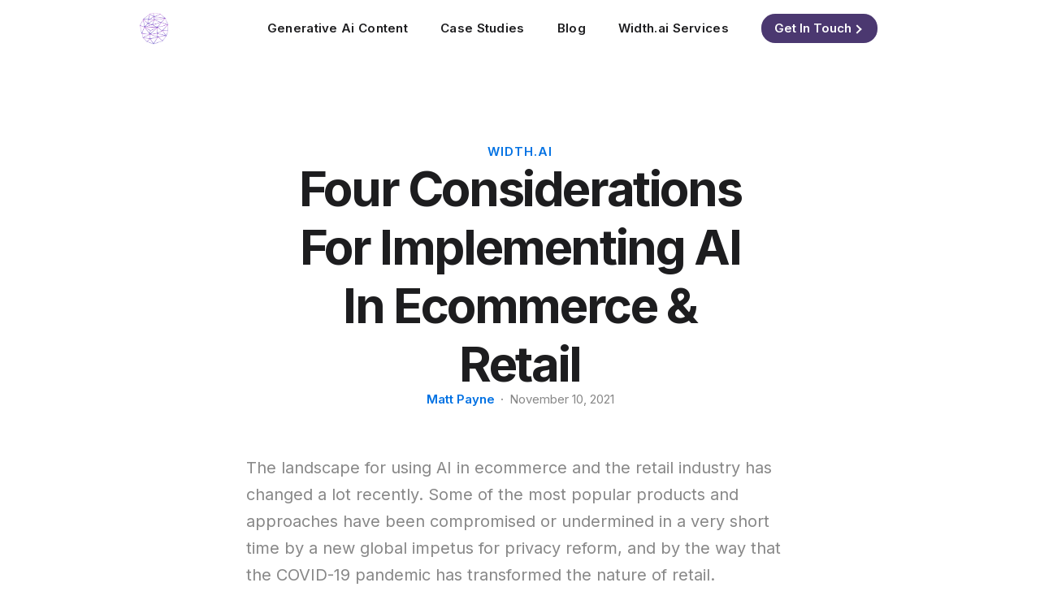

--- FILE ---
content_type: text/html
request_url: https://www.width.ai/post/implementing-ai-in-ecommerce
body_size: 16920
content:
<!DOCTYPE html><!-- Last Published: Wed Dec 03 2025 16:49:02 GMT+0000 (Coordinated Universal Time) --><html data-wf-domain="www.width.ai" data-wf-page="612528a9f5146ea76c4436d0" data-wf-site="5fdc17d5d1ec177ffc90da0b" data-wf-collection="612528a9f5146ef3414436be" data-wf-item-slug="implementing-ai-in-ecommerce"><head><meta charset="utf-8"/><title>Four Considerations For Implementing AI In Ecommerce &amp; Retail | Width.ai</title><meta content="The landscape for AI in ecommerce has changed a lot recently. Some of the most popular products and approaches have been compromised or undermined in a very short time by a new global impetus for privacy reform, and by the way that the COVID-19 pandemic has transformed the nature of retail." name="description"/><meta content="Four Considerations For Implementing AI In Ecommerce &amp; Retail | Width.ai" property="og:title"/><meta content="The landscape for AI in ecommerce has changed a lot recently. Some of the most popular products and approaches have been compromised or undermined in a very short time by a new global impetus for privacy reform, and by the way that the COVID-19 pandemic has transformed the nature of retail." property="og:description"/><meta content="https://cdn.prod.website-files.com/5fdc17d51dc102ed1cf87c05/618bfed961456286fe8d1bf8_FullLogo_Transparent_NoBuffer.png" property="og:image"/><meta content="Four Considerations For Implementing AI In Ecommerce &amp; Retail | Width.ai" property="twitter:title"/><meta content="The landscape for AI in ecommerce has changed a lot recently. Some of the most popular products and approaches have been compromised or undermined in a very short time by a new global impetus for privacy reform, and by the way that the COVID-19 pandemic has transformed the nature of retail." property="twitter:description"/><meta content="https://cdn.prod.website-files.com/5fdc17d51dc102ed1cf87c05/618bfed961456286fe8d1bf8_FullLogo_Transparent_NoBuffer.png" property="twitter:image"/><meta property="og:type" content="website"/><meta content="summary_large_image" name="twitter:card"/><meta content="width=device-width, initial-scale=1" name="viewport"/><link href="https://cdn.prod.website-files.com/5fdc17d5d1ec177ffc90da0b/css/scalr-ai-new.webflow.shared.a399d3a1a.css" rel="stylesheet" type="text/css"/><link href="https://fonts.googleapis.com" rel="preconnect"/><link href="https://fonts.gstatic.com" rel="preconnect" crossorigin="anonymous"/><script src="https://ajax.googleapis.com/ajax/libs/webfont/1.6.26/webfont.js" type="text/javascript"></script><script type="text/javascript">WebFont.load({  google: {    families: ["Ubuntu:300,300italic,400,400italic,500,500italic,700,700italic","Inter:300,regular,500,600,700"]  }});</script><script type="text/javascript">!function(o,c){var n=c.documentElement,t=" w-mod-";n.className+=t+"js",("ontouchstart"in o||o.DocumentTouch&&c instanceof DocumentTouch)&&(n.className+=t+"touch")}(window,document);</script><link href="https://cdn.prod.website-files.com/5fdc17d5d1ec177ffc90da0b/5fdf03ef10110ff61fe8c79d_32x32.png" rel="shortcut icon" type="image/x-icon"/><link href="https://cdn.prod.website-files.com/5fdc17d5d1ec177ffc90da0b/5fdee97130b611ed622307fe_256.png" rel="apple-touch-icon"/><script async="" src="https://www.googletagmanager.com/gtag/js?id=UA-185432433-1"></script><script type="text/javascript">window.dataLayer = window.dataLayer || [];function gtag(){dataLayer.push(arguments);}gtag('js', new Date());gtag('config', 'UA-185432433-1', {'anonymize_ip': false});</script><!-- This site is converting visitors into subscribers and customers with OptinMonster - https://optinmonster.com -->
<script>(function(d,u,ac){var s=d.createElement('script');s.type='text/javascript';s.src='https://a.omappapi.com/app/js/api.min.js';s.async=true;s.dataset.user=u;s.dataset.account=ac;d.getElementsByTagName('head')[0].appendChild(s);})(document,166602,180719);</script>
<!-- / OptinMonster -->


<script> (function(ss,ex){ window.ldfdr=window.ldfdr||function(){(ldfdr._q=ldfdr._q||[]).push([].slice.call(arguments));}; (function(d,s){ fs=d.getElementsByTagName(s)[0]; function ce(src){ var cs=d.createElement(s); cs.src=src; cs.async=1; fs.parentNode.insertBefore(cs,fs); }; ce('https://sc.lfeeder.com/lftracker_v1_'+ss+(ex?'_'+ex:'')+'.js'); })(document,'script'); })('YEgkB8lkbWJaep3Z'); </script></head><body><div class="navbar"><div data-collapse="medium" data-animation="default" data-duration="400" data-easing="ease" data-easing2="ease" role="banner" class="navbar w-nav"><a href="/" class="nav-link-2 logo small w-inline-block"></a><div data-w-id="b6cd68c1-be67-1087-34e9-ff731826e016" class="menu-button w-nav-button"><div class="icon-2 w-icon-nav-menu"></div></div><div class="container-5"><div class="mobile-menu"><div class="mobile-menu-wrap"><a href="#" class="mobile-link-2">About</a><div class="menu-line"></div><a href="#" class="mobile-link-2">Blog</a><div class="menu-line"></div><a href="#" class="mobile-link-2">Contact us</a><div class="menu-line"></div><a href="#" class="mobile-link-2">Home</a><div class="menu-line"></div></div></div><div class="nav-wrap-2"><a href="/" class="nav-link-2 logo w-inline-block"></a><nav role="navigation" class="nav-menu-2 w-nav-menu"><a href="/" class="navlink-2 quiet w-nav-link">Home</a><a href="/tags/generative-ai" class="navlink-2 w-nav-link">Generative Ai Content</a><a href="https://www.width.ai/tags/case-studies" class="navlink-2 w-nav-link">Case Studies</a><a href="/blog" class="navlink-2 w-nav-link">Blog</a><div data-w-id="83d4484a-7fe9-d362-824e-9c624393927a" class="dropdownwrapper"><div class="dropdownlink-container"><div class="navlink-2">Width.ai Services</div><div class="down"></div></div><div class="dropdowncontainer"><div class="dropdown-list"><div class="dropdown-innerlist"><a href="/services/object-recognition-software-services" class="navlink-2 sub w-nav-link">Computer Vision</a><a href="/chatbot-development-services" target="_blank" class="navlink-2 sub w-nav-link">Ai Chatbots</a><a href="/services/object-recognition-software-services" class="navlink-2 sub w-nav-link">Object Detection</a><a href="/hire-a-prompt-engineer" class="navlink-2 sub w-nav-link">Prompt Engineering</a><a href="https://www.width.ai/nlp-consulting" class="navlink-2 sub w-nav-link">NLP Services</a><a href="https://www.pumice.ai/" target="_blank" class="navlink-2 sub w-nav-link">Pumice.ai</a><a href="/services/data-visualization-consulting" class="navlink-2 sub w-nav-link">Data Visualization</a></div></div></div></div><a href="/contact" class="button-3 navigation w-inline-block w-clearfix"><div class="button-text">Get In Touch</div><div class="button-arrow-wrap"><div class="button-arrow-line-2"></div><div class="button-arrow-head-2"></div></div></a></nav></div></div></div></div><div class="section hero"><div class="container recommender"><div class="text-wrap limit-width ai-in-ecommerce"><a href="/category/scalr" class="all-caps-title center">Width.ai</a><h1 class="blog-h1">Four Considerations For Implementing AI In Ecommerce &amp; Retail</h1><div class="blog-info-wrap"><a href="/author/matt-payne" class="blog-info-text">Matt Payne</a><div class="blog-info-text dot">·</div><div class="blog-info-text">November 10, 2021</div></div></div><div class="rich-text ai-in-ecommerce w-richtext"><p>The landscape for using AI in ecommerce and the retail industry has changed a lot recently. Some of the most popular products and approaches have been compromised or undermined in a very short time by a new global impetus for privacy reform, and by the way that the COVID-19 pandemic has transformed the nature of retail.</p><p>These events have thrown a huge spoke in the long-term plans of both the AI in ecommerce industry and the forecasting sector alike. The previous surge of interest in facial recognition systems for retail has given way to a focus on improving the online shopping experience, leveraging AI-driven <a href="https://www.scalr.ai/services/predictive-analytics-services" target="_blank">predictive analytics</a>, and improving the management and configuration of bricks-and-mortar stores. </p><p>In the meantime, the continuity of market forecasting models has been catastrophically disrupted by a transformed business environment. With a massive increase in ecommerce sales under COVID-19, there&#x27;s no doubt that huge growth in the use of artificial intelligence for ecommerce companies and online retailers is coming – but it may not be in the sectors that were anticipated just 12 months ago.</p><p>So what can we depend upon, going forward? Here are four baseline approaches to AI in ecommerce that are likely to prove resistant to the current volatile market.</p><h2>1: Using AI To Generate Relevant Customer Recommendations</h2><p><br/></p><p>A better understanding of product relationships and customer intent can transform turnover and conversion, and a really effective AI-driven inventory search system will stand out in a sector that&#x27;s developed a bad reputation in recent years. </p><p>For instance, it&#x27;s a common complaint that if you buy — for instance — a TV, the site you bought it from might follow up with product recommendations for non-sequitur purchases such as:</p><ul role="list"><li><em>Another</em> TV you could buy (on the basis that <em>Customer likes TVs = recommend another TV!</em>).</li><li><br/></li><li>A six-pack of oatmeal cookies (on the basis of <em>3.7% of TV buyers in my CRM database also bought oatmeal cookies at some point + this is the optimum hour to push grocery sales</em>).</li><li> </li><li>An air conditioning system (<em>same category [electronics] as TV + same price as a TV + it&#x27;s summer = recommend air conditioning system!</em>).</li></ul><p>In an ideal world, you&#x27;re going to need better search logic (and possibly better data) than that. <br/></p><h3>In Search Of Meaningful Data/Event Relationships</h3><p><br/></p><p>As the above examples demonstrate, the key to a successful recommender system lies not in merely finding relationships between data points and events, but in identifying associations, hidden in different strands of the data, that are both meaningful and incentivizing for the customer.</p><figure class="w-richtext-align-center w-richtext-figure-type-image"><div><img src="https://cdn.prod.website-files.com/5fdc17d51dc102ed1cf87c05/6025b5b2bf82f1ad713c5c7d_integrating_preference_behaviors_recommender_system.png" loading="lazy" alt=""/></div><figcaption>Chinese researchers have developed a next-item recommendation system that accounts for both known user behavior and current session behavior.</figcaption></figure><p>The process of developing an effective recommender system with ai technology requires a lot of initial curation, an open mind, and a willingness to experiment. A/B testing can help establish recommended weights, while offline A/B testing is another useful tool for developing optimal parameters and settings for an ecommerce product recommender algorithm.</p><h3>Dealing With Outliers</h3><p><br/></p><p>If a single customer buys a TV and a box of chocolates in the same purchase, most supervised learning approaches will dismiss the event as an &#x27;outlier&#x27; anomaly. Perhaps the customer was, by coincidence, buying a gift at the same time as a typical domestic fixture. Perhaps they were feeling a bit down. Who knows? </p><p>If two or more apparently unrelated customers were to place the same two items — or item types — in an order, a typical artificial intelligence framework might identify an implicit association between <em>TV/Box Of Chocolates</em>, and later present either as an after-market recommendation to customers who purchased the &#x27;correlated&#x27; item.</p><h3>The Sweet Spot</h3><p><br/></p><p>But the system might fail to notice that the original orders were placed in the second week of February — the second-highest seasonal driver for chocolate sales. </p><p>Will the algorithm continue to associate the items throughout the summer and fall? Or will it recognize that the association is specious outside of the Easter and Valentine&#x27;s Day surges, and that there is no intrinsic &#x27;relationship&#x27; between the two items at all?</p><p>As we can see, some of the relevant data and insights necessary for an effective recommendation system will not be present in a typical customer relationship management (CRM) database, or in conventional sales analytics systems. </p><p>It&#x27;s here that the deployment of machine learning analysis can really help in filtering out the noise of coincidence from the discovery of useful and exploitable data relationships.</p><h3>The Advantages Of Developing In-House CRM</h3><p><br/></p><ul role="list"><li><strong>Customer Churn (Customer Attention)</strong></li><li>Analyzing historical data can reveal the usage and communications patterns that lead to a customer abandoning a brand. Factors might include excessive subscription marketing, a problematic change in the user experience, or poorly-designed conversion funnels. Sectors addressing churn with AI include banking,, telecoms, and retail. </li><li><br/></li><li><strong>Customer Segmentation</strong></li><li>Identifying high value customers enables a business to concentrate resources on the best prospects. Amongst other artificial intelligence approaches, recurrent neural networks (RNNs) are proving more valuable than traditional Pareto analysis in this respect. </li><li><br/></li><li>Additionally, the use of unsupervised machine learning techniques allows the discovery of new customer patterns and insights in a way that can&#x27;t occur when &#x27;unexpected&#x27; insights are dismissed because they don&#x27;t conform to a traditional analytical model,. </li><li><br/></li><li><strong>Customer Lifetime Value (CLV)</strong></li><li>Through machine learning analysis it&#x27;s possible to predict the long-term value of new customers by studying historical transaction data from existing customers. AI analytics can also help to estimate the current value of clients that already have some history with your business. </li><li><br/></li><li>This field of ML, now becoming commoditized by larger tech players, is used in commercial aviation, retail, and the insurance industry, among others.</li><li><br/></li></ul><figure class="w-richtext-align-center w-richtext-figure-type-image"><div><img src="https://cdn.prod.website-files.com/5fdc17d51dc102ed1cf87c05/6025b73b43e4357e1a0a1796_videogame_customers_CLV.png" loading="lazy" alt=""/></div><figcaption>An assessment of regular videogame customers vs. &#x27;whales&#x27; (high spenders for micro-transactions), in an international study investigating machine learning techniques to estimate customer lifetime value.</figcaption></figure><h3>Personalized Search Results Through Machine Learning</h3><p><br/></p><p>In cases where the customer is viewing your commercial environment from a dedicated mobile app in a device with client-side neural network capabilities, it&#x27;s possible to deliver truly customer-specific results, by updating the local search algorithm, and assigning dedicated weights to the customer. </p><p>In these circumstances, the algorithm can operate with almost zero latency, even for time-critical functions such as text prediction.</p><figure style="padding-bottom:45%" class="w-richtext-align-center w-richtext-figure-type-video"><div><iframe allowfullscreen="true" frameborder="0" scrolling="no" src="https://www.youtube.com/embed/cFwUl0DjpHA"></iframe></div></figure><p>In a less accommodating web environment, customer inference and intent can still be fueled by targeted AI-driven analytics, depending on the server-side resources that are available for updating models for individual clients.</p><h3>Overcoming The &#x27;Cold Start&#x27; CRM Issue</h3><p>What do you do if you have no historical data yet, or if the customer is so new that a &#x27;generalized&#x27; search algorithm might leave them with sub-standard matches? </p><p>One US startup grew nearly 400% in a year by using artificial intelligence to analyze its own first-party data for product engagement and platform usage metrics. In this way it was possible to develop a &#x27;fictional&#x27; historical sales database that could be improved and refined by real-world transactions.</p><p>Research out of Harvard also recently proposed a &#x27;First Impression Model&#x27; (FIM) capable of forecasting a customer&#x27;s underlying traits and lifetime value using only the minimal information from their earliest transactions and interactions. The framework uses a probabilistic machine learning approach to feed forecast accuracy reports about new customers into the improvement of the technique over time.</p><figure class="w-richtext-align-center w-richtext-figure-type-image"><div><img src="https://cdn.prod.website-files.com/5fdc17d51dc102ed1cf87c05/6025bb4a061918122c1f29ad_Acquisition_characteristics_CLV.png" loading="lazy" alt=""/></div><figcaption><em>The different acquisition characteristics of customers with varying CLV, analyzed in a study from Columbia University, NYC.</em><strong> </strong></figcaption></figure><p><br/></p><p>In a retail setting, insights from the FIM model revealed:</p><p><br/></p><ul role="list"><li>The top 10% of heavy spenders are acquired online, rather than through legacy media.</li><li><br/></li><li>Customers that are most susceptible to email marketing will buy less expensive products, and in small amounts.</li><li><br/></li><li>The top 10% of heavy spenders will initially buy high-value discounted products.</li><li><br/></li></ul><h3>Beyond Legacy Analytics </h3><p>The automation of useful insights like this through artificial intelligence is a recent phenomenon, due in part to the advent of GPU-based AI acceleration since 2010. </p><p>However, the analytics and forecasting marketplace remains dominated by legacy systems that apply &#x27;static&#x27; theoretical models to real-time data, rather than the new wave of artificial intelligence approaches that are capable of suggesting entirely new sales flow models, architectures and core principles. </p><p>Sometimes the data will not bend to the theory, and only machine learning can dynamically address this. Even fairly recent analytics luminaries such as Hadoop and Apache Spark are now ceding ground to TensorFlow, and to the rise in more flexible neural networks.</p><p><br/></p><h3>Reasons To Adopt AI In Ecommerce</h3><p>This is the ideal time to integrate ai solutions into product search, because:</p><p><br/></p><ul role="list"><li>The technologies are mature enough to develop genuinely new and profitable insights into customer behavior.</li><li><br/></li><li>The best machine learning technologies are almost entirely open source.</li><li><br/></li><li>There is wide developer availability across the most important domains, such as NLP.</li><li><br/></li><li>Customer targeting through cross-tracking, central to many legacy analytics systems, is set for a rapid decline (see #4).</li><li><br/></li></ul><h2>2: Implementing AI Chatbots</h2><p>The advent of the COVID-19 pandemic greatly accelerated, uptake of Ai-enabled chatbots across all industries and in the public sector.  Consequently the chatbot sector is currently estimated to rise from its current value of $2.6 billion USD to $9.4 billion by 2024, a compound annual growth rate (CAGR) of 29.7%.</p><h3>Key Sectors For Chatbots</h3><p>Some of the many sectors that have increased use cases for AI-centered chatbots since the outbreak include:</p><ul role="list"><li>Financial services, with the banking sector in particular deepening its commitment to AI-based agents and services in response to the pandemic.  </li><li><br/></li><li>Call center services.</li><li><br/></li><li>Health information services,.</li><li><br/></li></ul><h3>Chatbots In Action</h3><p>Examples of innovative chatbots include:</p><ul role="list"><li>The Bank Of America agent known as &#x27;Erica&#x27;, piloted in 2017, which quickly gathered over a million users after rollout, soaring to 14 million users under the pressure of COVID-19 lockdowns. </li><li><br/></li><li>Food retailer Lidl&#x27;s highly conversational wine chatbot Margot, which won wide plaudits from the press shortly after launch, offering a natural conversational style in a number of languages.</li><li><br/></li><li>The Whole Foods Facebook messenger bot, which provides personalized recipe recommendations based on user response to filters.</li><li><br/></li></ul><h3>GPT-3 Shows The True Potential Of The Commercial Chatbot </h3><p>In 2020 Microsoft acquired exclusive licensing rights for OpenAI&#x27;s revolutionary GPT-3 text-generation system, which had already astonished the tech press, with its insight and capability earlier in the year, and which can operate as a chatbot if required. </p><figure style="padding-bottom:45%" class="w-richtext-align-center w-richtext-figure-type-video"><div><iframe allowfullscreen="true" frameborder="0" scrolling="no" src="https://www.youtube.com/embed/V-M5SVta2uw"></iframe></div></figure><p>It&#x27;s been argued that GPT-3 finally demonstrates that a generalized knowledge system can conduct useful and informative discourse without needing to be trained with domain-specific datasets, or years of historical customer interactions.  </p><h3>Will The Chatbot Become Just One Facet Of Wider Business AI Solutions?</h3><p>Though it isn&#x27;t yet a perfect conversational partner, GPT-3 does demonstrate the rise in public confidence and expectations for AI discourse agents over the next five years. </p><p>Companies and individuals licensing GPT-3 are using it for purposes as diverse as Python code generation, resume building, content generation and chat response automation. This indicates that chatbot deployments may, in the future, represent only one utilization of a central business-focused AI system.</p><h3>The Future Of Chatbots</h3><p>Facebook&#x27;s own research into &#x27;open domain&#x27; chatbots such as GPT-3 indicates that the near future will remain dominated by domain-specific AI agents, powered by insights from a company&#x27;s own customer data. </p><p>Therefore the immediate value of chatbot development lies in leveraging historical (proprietary) data to ensure apposite responses in areas such as:</p><p><br/></p><ul role="list"><li>Customer support, reducing the burden on limited support staff – an approach that Amazon.com implemented in early 2020.</li><li><br/></li><li>Gathering customer feedback, as IKEA has done with the ORC chatbot.</li><li><br/></li><li>Multi-language customer relations, where integration of advanced third-party translation systems can combine with AI-focused analysis of previous (foreign language) interactions to improve dialogue with clients outside of the organization&#x27;s native language.</li><li><br/></li><li>Guiding users through a buying process, like Marriott International&#x27;s ChatBotlr agent. </li></ul><figure class="w-richtext-align-center w-richtext-figure-type-image"><div><img src="https://cdn.prod.website-files.com/5fdc17d51dc102ed1cf87c05/6025bde0341f8787a99389d9_Amazon_Response_Ranker_architecture.png" loading="lazy" alt=""/></div><figcaption><em>The architecture used by Amazon to evaluate response rankings in its chatbot interactions.</em></figcaption></figure><p><br/></p><h2>3: Making Use Of Image Recognition</h2><p>The shopping experience is becoming noticeably more driven by data and ai enabled algorithms, with computer vision a crucial element in a new ecommerce &amp; online retailers revolution. </p><h3>The Rise Of Image Recognition In Retail And Ecommerce</h3><p>The general global image recognition market is set to rise from $30.28 Billion USD in 2020 to $98.47 Billion by 2027, while the retail sector alone is estimated to rise from $1.4 billion USD to $3.7 billion by 2025. </p><p>Additionally, Gartner has forecast that by 2022 70% of retail interactions will involve ai solutions and their ancillary technologies.</p><h3>Stock Photos</h3><p>In the current &#x27;masked&#x27; age, the locus of AI research and investment has shifted from in-store facial recognition to image-based analysis of stock items in a retail context:</p><ul role="list"><li>Two years after collaborating with SnapChat to equate mobile users&#x27; real world images to commercially available products, Amazon launched AI-driven service StyleSnap (see image below), which allows users to upload a photo and find clothing items for sale that are similar to the clothing identified in the picture.</li><li><br/></li><li>Retail shelf monitoring through image recognition is emerging as a solution to a number of challenges, including automated inventory management, with a 20% improvement in accuracy over manual stocktaking, according to one study.</li><li><br/></li><li>The use of computer vision to compare product availability and positioning against sales records for the same items can help develop better store planograms,. </li><li><br/></li><li><a href="https://www.scalr.ai/post/warehouse-automation-solutions" target="_blank">Warehouse automation</a> can be facilitated through artificial intelligence-driven systems whose recognition models are constantly updated, so that changes in label templates and other periodic anomalies don&#x27;t break the entire system. </li></ul><figure class="w-richtext-align-center w-richtext-figure-type-image"><div><img src="https://cdn.prod.website-files.com/5fdc17d51dc102ed1cf87c05/6025be49f3c7680873eecaab_StyleSnap.png" loading="lazy" alt=""/></div><figcaption><em>Amazon uses image recognition and style transfer to identify clothing inventory similar to a customer&#x27;s uploaded image.</em><strong> </strong><br/></figcaption></figure><h3>Other Use Cases For Image Recognition Ai In Ecommerce &amp; Retail</h3><p><br/></p><p>Image recognition can also help in evaluating how paid influencer campaigns are disseminating images of your product (through image recognition), and in gauging the type of responses that the product is creating (through NLP and associated techniques).</p><p>Though the need for customers to wear masks has impacted the usefulness of facial recognition in retail, computer vision can be deployed in various ways in a store without requiring facial identification:</p><ul role="list"><li>Visual search for ecommerce allows potential customers to find products they want quickly through just a picture on their phone. </li><li><br/></li><li>A company in the US deployed an ai powered image recognition system in a store car park. When any abnormal situation is recognized by the AI (from violent behavior through to injury and signaling for help), the system alerts staff.</li><li><br/></li><li>Amazon&#x27;s cashier/register-free shops use image recognition and IoT technologies to allow customers to bag items without any check-out process, with all orders finalized automatically upon leaving the store. </li></ul><figure class="w-richtext-align-center w-richtext-figure-type-image"><div><img src="https://cdn.prod.website-files.com/5fdc17d51dc102ed1cf87c05/6025bec116eb0a2c07ccd09e_Vaak_software_detect_suspicious_activity.jpg" loading="lazy" alt=""/></div><figcaption><em>AI-powered vigilance against suspicious behavior in stores.</em></figcaption></figure><h2>4: Building And Growing A Proprietary Data Domain</h2><p><br/></p><p>You might be looking forward to running your historical customer data or site traffic statistics through a neural network in order to:</p><ul role="list"><li>Fill your &#x27;similar items&#x27; sidebar with uncannily apt personalized suggestions, none of which are generated from your own data about the client.</li><li><br/></li><li>Haunt a non-purchasing site visitor with an AI-driven ad that seems to have read their mind or overheard a recent conversation of theirs, and which follows them across the ads sections of multiple unrelated websites.</li><li><br/></li><li>Follow up on customer website activity with individually tailored AI-generated email newsletter content, triggered by customer events that you&#x27;re monitoring through third parties.</li><li><br/></li></ul><p>However, nearly all of these activities are made possible by tracking methods that are increasingly coming up for legislative review around the world, or else being suppressed by the makers of the most popular web-browsers and manufacturers of mobile devices.</p><figure class="w-richtext-align-center w-richtext-figure-type-image"><div><img src="https://cdn.prod.website-files.com/5fdc17d51dc102ed1cf87c05/6025bf475b9269f959b213ab_CNN_supercookie.png" loading="lazy" alt=""/></div><figcaption><em>Network map of a website using a supercookie for cross-domain analysis and data-gathering.<br/></em></figcaption></figure><h3>The Demise Of Cross-Domain Data</h3><p><br/></p><p>The major technology in decline is <strong>cross-domain tracking</strong>. The past five years of scandals around AI-enabled political social engineering have brought the use of supercookies and other &#x27;omniscient&#x27; web tracking techniques far enough into the public consciousness to effect real change: </p><ul role="list"><li>In late January of 2021 it was announced that the next version of the Firefox web browser would &#x27;silo&#x27; local storage for each domain visited, making so-called &#x27;supercookies&#x27; difficult or impossible to implement.</li><li><br/></li><li>Google has promised to phase out third-party cookies in Chrome by 2022, cutting off cross-tracking solutions for millions of advertisers eager to exploit the browser&#x27;s 66% market share.</li><li><br/></li><li>In early 2021 Facebook ramped up its angry response to Apple making targeted advertising opt-in instead of opt-out in its mobile devices. </li><li><br/></li><li>It&#x27;s believed that Google&#x27;s Android OS will eventually be forced to follow Apple&#x27;s lead. </li><li><br/></li><li>Facebook-owned WhatsApp backtracked, on an attempted cross-domain land-grab after millions of users migrated to more privacy-conscious alternatives.</li><li><br/></li></ul><h3>Preparing For A Privacy-Focused Data Environment</h3><p><br/></p><p>The message here is that the &#x27;wild west&#x27; era of populating ecommerce datasets with cross-tracked data is coming to an end,. </p><p>In this transitional period, it&#x27;s unclear whether the new generation of privacy-focused frameworks — such as Google&#x27;s Privacy Sandbox initiative, LiveRamp&#x27;s Authenticated Traffic Solution, and offerings from Neustar and Project Rearc, — may eventually fall foul of later privacy initiatives. </p><p>Therefore it&#x27;s prudent to:</p><ul role="list"><li>Integrate new AI-driven analytics systems on an SaaS basis while the political and social arena plays the topic out, in order to limit your business model&#x27;s exposure to legislative change. </li><li><br/></li><li>Avoid accruing technical debt with dedicated engineering solutions that make sweeping presumptions about what will be an &#x27;acceptable&#x27; data/privacy trade-off in 2-5 years.</li><li><br/></li><li>And, most importantly, to develop unassailable first-party AI-driven customer insight environments. </li><li> </li></ul><h2>Conclusion</h2><p>The restrictions that come with a growing emphasis on privacy, and with the privations of the pandemic, are also unique opportunities for using artificial intelligence in ecommerce and online retail space to continue to grow. </p><p>The massive growth of consumer data under coronavirus restrictions has led to a corresponding boom in the Big Data Analytics (BDA) sector, leading in turn to an unexpected acceleration in machine-driven analytics that most believe is here to stay.</p><p>In the meantime, the prospect of well-defined privacy laws promises, at last, a stable legal environment and a relatively level playing field for ecommerce analytics and artificial intelligence systems, furnishing the business confidence necessary to invest in a new generation of compliant and performant AI-driven analysis frameworks. </p><p><a href="/sources">Article Sources</a></p><p>‍</p><p>Interested in seeing what Ai models can do for your ecommerce business? Want to start collecting data that gives you ROI your competition would beg to have? Let&#x27;s talk about how we can use Ai to increase conversions and find potential high value customers hiding in plain site. </p><p><a href="https://www.scalr.ai/contact">Contact us</a> to learn more</p><p>Don&#x27;t let your niche competitors find these Ai models first.</p></div><div class="button-container top-margin"><a href="/contact" class="button w-inline-block w-clearfix"><div class="button-text">Lets Talk</div><div class="button-arrow-wrap"><div class="button-arrow-line"></div><div class="button-arrow-head"></div></div></a></div></div></div><div class="section"><div class="featured-posts"><div class="container"><h2 class="h2-title left-alignment">Keep Reading</h2><div class="w-layout-grid blog-grid"><div class="content-left"><div class="w-dyn-list"><div role="list" class="w-dyn-items"><div role="listitem" class="w-dyn-item"><a href="/post/dialogflow-chatbots-with-llms" class="blog-item w-inline-block"><div class="blog-image-wrap"><div style="background-image:url(&quot;https://cdn.prod.website-files.com/5fdc17d51dc102ed1cf87c05/66ce0a4daa903f41a894523f_image20.png&quot;)" class="blog-image"></div></div><div class="blog-content"><h3 class="post-title">Turbocharge Dialogflow Chatbots With LLMs and RAG</h3><p class="post-description">Are Dialogflow chatbots still relevant when LLM-based chatbots are available? Yes. We&#x27;ll show you how you can combine them to get the best of both worlds.</p><div class="post-author-container"><img src="https://cdn.prod.website-files.com/5fdc17d51dc102ed1cf87c05/5fdeedae39e49a5b04f78781_oie_KSuZFaPkbf5F.png" width="50" alt="" class="post-author-picture"/><div class="details-wrapper"><div class="small-title">Matt Payne</div><p class="paragraph-details-small">August 27, 2024</p></div></div></div></a></div><div role="listitem" class="w-dyn-item"><a href="/post/custom-wordpress-chatbots" class="blog-item w-inline-block"><div class="blog-image-wrap"><div style="background-image:url(&quot;https://cdn.prod.website-files.com/5fdc17d51dc102ed1cf87c05/65e7520f12a5ccc2dab41096_image1.png&quot;)" class="blog-image"></div></div><div class="blog-content"><h3 class="post-title">How to Deploy Custom WordPress Chatbots for Happier Customers</h3><p class="post-description">Find out how AI-powered chatbots can make WordPress even better for your business. We’ll show you how custom chatbots compare to Wordpress’s plugins.</p><div class="post-author-container"><img src="https://cdn.prod.website-files.com/5fdc17d51dc102ed1cf87c05/5fdeedae39e49a5b04f78781_oie_KSuZFaPkbf5F.png" width="50" alt="" class="post-author-picture"/><div class="details-wrapper"><div class="small-title">Matt Payne</div><p class="paragraph-details-small">March 5, 2024</p></div></div></div></a></div><div role="listitem" class="w-dyn-item"><a href="/post/ai-in-fault-localization-for-software-programs-using-ffl" class="blog-item w-inline-block"><div class="blog-image-wrap"><div style="background-image:url(&quot;https://cdn.prod.website-files.com/5fdc17d51dc102ed1cf87c05/6523407b897d5728857eb466_The-overview-framework-of-FFL.ppm.png&quot;)" class="blog-image"></div></div><div class="blog-content"><h3 class="post-title">An Introduction to Ai in Fault Localization for Software Programs using FFL</h3><p class="post-description">Explore the innovative Fine-grained Fault Localization (FFL) technique for student programs. Learn how FFL integrates both syntactic and semantic information for efficient bug localization, outperforming other techniques. Discover its potential applications in programming education and future research directions.</p><div class="post-author-container"><img src="https://cdn.prod.website-files.com/5fdc17d51dc102ed1cf87c05/5fdeedae39e49a5b04f78781_oie_KSuZFaPkbf5F.png" width="50" alt="" class="post-author-picture"/><div class="details-wrapper"><div class="small-title">Matt Payne</div><p class="paragraph-details-small">October 9, 2023</p></div></div></div></a></div><div role="listitem" class="w-dyn-item"><a href="/post/product-similarity-search-with-fashion-clip" class="blog-item w-inline-block"><div class="blog-image-wrap"><div style="background-image:url(&quot;https://cdn.prod.website-files.com/5fdc17d51dc102ed1cf87c05/64cd2daf721ee59867e46b01_image2.png&quot;)" class="blog-image"></div></div><div class="blog-content"><h3 class="post-title">How we Improve Product Similarity Search with Fashion CLIP over Traditional CLIP</h3><p class="post-description">Explore how the implementation of Fashion CLIP, a domain-specific AI model, improves product similarity search in e-commerce by understanding complex product attributes, enhancing image-text alignment, and providing more accurate search results.</p><div class="post-author-container"><img src="" width="50" alt="" class="post-author-picture w-dyn-bind-empty"/><div class="details-wrapper"><div class="small-title">Nitin Rai</div><p class="paragraph-details-small">August 4, 2023</p></div></div></div></a></div><div role="listitem" class="w-dyn-item"><a href="/post/gpt-4-dialogue-summarization" class="blog-item w-inline-block"><div class="blog-image-wrap"><div style="background-image:url(&quot;https://cdn.prod.website-files.com/5fdc17d51dc102ed1cf87c05/64a85d0ed2425a01fd48442f_Untitled%20Diagram-Page-2.drawio-2.png&quot;)" class="blog-image"></div></div><div class="blog-content"><h3 class="post-title">Our SOTA GPT-4 Dialogue Summarization | Zero-Shot, Few-Shot, Aspect-Based</h3><p class="post-description">How we build SOTA dialogue summarization systems for customer service, meeting transcripts, and sales calls. Explore zero-shot, few-shot, and aspect-based environments. </p><div class="post-author-container"><img src="https://cdn.prod.website-files.com/5fdc17d51dc102ed1cf87c05/618bfed961456286fe8d1bf8_FullLogo_Transparent_NoBuffer.png" width="50" alt="" sizes="(max-width: 1439px) 50px, (max-width: 1919px) 3vw, 50px" srcset="https://cdn.prod.website-files.com/5fdc17d51dc102ed1cf87c05/618bfed961456286fe8d1bf8_FullLogo_Transparent_NoBuffer-p-500.png 500w, https://cdn.prod.website-files.com/5fdc17d51dc102ed1cf87c05/618bfed961456286fe8d1bf8_FullLogo_Transparent_NoBuffer-p-800.png 800w, https://cdn.prod.website-files.com/5fdc17d51dc102ed1cf87c05/618bfed961456286fe8d1bf8_FullLogo_Transparent_NoBuffer-p-1080.png 1080w, https://cdn.prod.website-files.com/5fdc17d51dc102ed1cf87c05/618bfed961456286fe8d1bf8_FullLogo_Transparent_NoBuffer.png 1280w" class="post-author-picture"/><div class="details-wrapper"><div class="small-title">Matt Payne | Patrick Hennis</div><p class="paragraph-details-small">August 21, 2023</p></div></div></div></a></div><div role="listitem" class="w-dyn-item"><a href="/post/92-44-product-similarity-through-fine-tuning-clip-model-custom-pipeline-for-image-similarity" class="blog-item w-inline-block"><div class="blog-image-wrap"><div style="background-image:url(&quot;https://cdn.prod.website-files.com/5fdc17d51dc102ed1cf87c05/6439fe4282485601ca925cc1_Screenshot%202023-04-14%20at%209.02.50%20PM.png&quot;)" class="blog-image"></div></div><div class="blog-content"><h3 class="post-title">92.44% Product Similarity through fine-tuning CLIP Model + Custom Pipeline for Image Similarity</h3><p class="post-description">A deep dive into how we reached SOTA accuracy in product similarity matching through a custom fine-tuning pipeline that refines the CLIP model for image similarity. </p><div class="post-author-container"><img src="https://cdn.prod.website-files.com/5fdc17d51dc102ed1cf87c05/5fdeedae39e49a5b04f78781_oie_KSuZFaPkbf5F.png" width="50" alt="" class="post-author-picture"/><div class="details-wrapper"><div class="small-title">Matt Payne</div><p class="paragraph-details-small">April 15, 2023</p></div></div></div></a></div><div role="listitem" class="w-dyn-item"><a href="/post/spacy-text-classification" class="blog-item w-inline-block"><div class="blog-image-wrap"><div style="background-image:url(&quot;https://cdn.prod.website-files.com/5fdc17d51dc102ed1cf87c05/63d6d35d821bb17b816d8ebf_image23.png&quot;)" class="blog-image"></div></div><div class="blog-content"><h3 class="post-title">Building Production-Grade spaCy Text Classification Pipelines for Business Data</h3><p class="post-description">Unlock the full potential of spaCy with this guide to building production-grade text classification pipelines for business data.</p><div class="post-author-container"><img src="" width="50" alt="" class="post-author-picture w-dyn-bind-empty"/><div class="details-wrapper"><div class="small-title">Karthik Shiraly</div><p class="paragraph-details-small">January 29, 2023</p></div></div></div></a></div><div role="listitem" class="w-dyn-item"><a href="/post/how-zero-shot-object-detection-changes-computer-vision-tasks-in-business" class="blog-item w-inline-block"><div class="blog-image-wrap"><div style="background-image:url(&quot;https://cdn.prod.website-files.com/5fdc17d51dc102ed1cf87c05/63bc6d6ad20e403eb84d8baf_image5.png&quot;)" class="blog-image"></div></div><div class="blog-content"><h3 class="post-title">How Zero-shot Object Detection Changes Computer Vision Tasks in Business</h3><p class="post-description">Discover the capabilities of zero-shot object detection, which enables anyone to use a model out-of-the-box without any training and generate production-grade results. </p><div class="post-author-container"><img src="https://cdn.prod.website-files.com/5fdc17d51dc102ed1cf87c05/5fdeedae39e49a5b04f78781_oie_KSuZFaPkbf5F.png" width="50" alt="" class="post-author-picture"/><div class="details-wrapper"><div class="small-title">Matt Payne</div><p class="paragraph-details-small">January 9, 2023</p></div></div></div></a></div><div role="listitem" class="w-dyn-item"><a href="/post/pytorch-image-classification" class="blog-item w-inline-block"><div class="blog-image-wrap"><div style="background-image:url(&quot;https://cdn.prod.website-files.com/5fdc17d51dc102ed1cf87c05/63745de9bf1b5418f3dec3ee_Add%20a%20heading%20(8).png&quot;)" class="blog-image"></div></div><div class="blog-content"><h3 class="post-title">PyTorch Image Classification for Product Recognition: SOTA Framework for SKU Recognition</h3><p class="post-description">How to build an image classification model in PyTorch with a real world use case. How you can perform product recognition with image classification</p><div class="post-author-container"><img src="https://cdn.prod.website-files.com/5fdc17d51dc102ed1cf87c05/5fdeedae39e49a5b04f78781_oie_KSuZFaPkbf5F.png" width="50" alt="" class="post-author-picture"/><div class="details-wrapper"><div class="small-title">Matt Payne</div><p class="paragraph-details-small">November 16, 2022</p></div></div></div></a></div><div role="listitem" class="w-dyn-item"><a href="/post/google-shopping-categories" class="blog-item w-inline-block"><div class="blog-image-wrap"><div style="background-image:url(&quot;https://cdn.prod.website-files.com/5fdc17d51dc102ed1cf87c05/631f97a9de36defbda20b4c2_allen5.PNG&quot;)" class="blog-image"></div></div><div class="blog-content"><h3 class="post-title">Automatically Categorize Products To Google Shopping Categories in 4 Steps using Ai</h3><p class="post-description">Learn what Google Shopping categories are used for and how you can automate fitting products to this taxonomy using ai.</p><div class="post-author-container"><img src="https://cdn.prod.website-files.com/5fdc17d51dc102ed1cf87c05/5fdeedae39e49a5b04f78781_oie_KSuZFaPkbf5F.png" width="50" alt="" class="post-author-picture"/><div class="details-wrapper"><div class="small-title">Matt Payne</div><p class="paragraph-details-small">September 12, 2022</p></div></div></div></a></div></div></div></div><div class="content-right"><div class="stick-wrapper"><div class="subscription"><div class="large-title">Subscribe to our newsletter</div><div class="w-form"><form id="email-form" name="email-form" data-name="Email Form" method="get" class="form" data-wf-page-id="612528a9f5146ea76c4436d0" data-wf-element-id="579ffeef-127e-697e-a381-4f19b9a988d8"><input class="text-field w-input" maxlength="256" name="name" data-name="Name" placeholder="Email address" type="email" id="Email-Address" required=""/><div class="submit-button-wrap"><input type="submit" data-wait="Please wait..." class="submit-button w-button" value=""/><img src="https://cdn.prod.website-files.com/5fdc17d5d1ec177ffc90da0b/5fdc17d51dc102bfdbf87c7d_chevron.svg" alt="" class="submit-button-icon"/></div></form><div class="success-message w-form-done"><div class="small-title white">Thank you! Your submission has been received!</div></div><div class="error-message w-form-fail"><div class="error-text">Oops! Something went wrong while submitting the form.</div></div></div></div></div></div></div></div></div></div><div class="footer"><div class="container"><div class="footer-grid"><div class="footer-column left"><a href="https://www.linkedin.com/company/scalr-consulting/" target="_blank" class="footer-link bottom-margin">Linkedin</a><a href="/blog" class="footer-link bottom-margin">Blog</a><a href="/contact" class="footer-link bottom-margin">Contact us</a><a href="/" class="footer-link bottom-margin">Home</a><a href="https://www.scalr.ai/post/inventory-automation-computer-vision" class="footer-link bottom-margin">Main Case Studies</a><a href="https://www.width.ai/terms-of-service" class="footer-link bottom-margin">ToS</a></div><div id="w-node-_3a3f1651-d0bc-92ae-15da-5814949a4d1f-949a4d08" class="footer-column center"><div class="form-block w-form"><h3 class="h3-title white">Everything ML </h3><div class="footer">Stay up to date with the world of machine learning &amp; ai</div><form id="wf-form-Email-Form-Footer-Newsletter" name="wf-form-Email-Form-Footer-Newsletter" data-name="Email Form (Footer Newsletter)" method="get" data-webflow-hubspot-api-form-url="https://hubspotonwebflow.com/api/forms/49c1b6ef-9677-4ee6-ad50-e6cae72a507d" data-wf-page-id="612528a9f5146ea76c4436d0" data-wf-element-id="3a3f1651-d0bc-92ae-15da-5814949a4d23"><input class="input-field w-input" maxlength="256" name="Email" data-name="Email" placeholder="First Name" type="text" id="Email" required=""/><input class="input-field w-input" maxlength="256" name="Email-Footer" data-name="Email Footer" placeholder="Your Email" type="email" id="Email-Footer" required=""/><input type="submit" data-wait="Please wait..." class="email-capture-button w-button" value="Sign Up"/><input type="hidden" name="hutk" value=""/><input type="hidden" name="ipAddress" value=""/><input type="hidden" name="pageUri" value=""/><input type="hidden" name="pageId" value=""/><input type="hidden" name="pageName" value=""/></form><div class="success-message-3 w-form-done"><div>Thank you! Your submission has been received!</div></div><div class="w-form-fail"><div>Oops! Something went wrong while submitting the form.</div></div></div></div><div class="footer-column right"><a href="/" class="footer-logo-wrap w-inline-block"><img src="https://cdn.prod.website-files.com/5fdc17d5d1ec177ffc90da0b/5fdeeae614b4b9813fa4ec09_oie_KSuZFaPkbf5F.png" loading="lazy" alt="" class="footer-logo"/></a><div class="footer-text">Ai &amp; machine learning consulting company focused on building production level ai projects. We specialize in data science and deep learning development that give businesses a better understanding of their revenue streams and building tools to make them more profitable.</div></div></div><div class="copyright-container"><div class="copyright-wrap"><div class="footer-link">Copyright Width LLC<br/>‍<br/>Width Ai is a registered trademark of Width LLC. All rights reserved.</div></div></div></div></div><script src="https://d3e54v103j8qbb.cloudfront.net/js/jquery-3.5.1.min.dc5e7f18c8.js?site=5fdc17d5d1ec177ffc90da0b" type="text/javascript" integrity="sha256-9/aliU8dGd2tb6OSsuzixeV4y/faTqgFtohetphbbj0=" crossorigin="anonymous"></script><script src="https://cdn.prod.website-files.com/5fdc17d5d1ec177ffc90da0b/js/webflow.schunk.e0c428ff9737f919.js" type="text/javascript"></script><script src="https://cdn.prod.website-files.com/5fdc17d5d1ec177ffc90da0b/js/webflow.schunk.e18aac44d3a441f9.js" type="text/javascript"></script><script src="https://cdn.prod.website-files.com/5fdc17d5d1ec177ffc90da0b/js/webflow.109417cd.06258e40f5c8eada.js" type="text/javascript"></script><script src="https://hubspotonwebflow.com/assets/js/form-124.js" type="text/javascript" integrity="sha384-bjyNIOqAKScdeQ3THsDZLGagNN56B4X2Auu9YZIGu+tA/PlggMk4jbWruG/P6zYj" crossorigin="anonymous"></script></body></html>

--- FILE ---
content_type: text/css
request_url: https://cdn.prod.website-files.com/5fdc17d5d1ec177ffc90da0b/css/scalr-ai-new.webflow.shared.a399d3a1a.css
body_size: 27656
content:
html {
  -webkit-text-size-adjust: 100%;
  -ms-text-size-adjust: 100%;
  font-family: sans-serif;
}

body {
  margin: 0;
}

article, aside, details, figcaption, figure, footer, header, hgroup, main, menu, nav, section, summary {
  display: block;
}

audio, canvas, progress, video {
  vertical-align: baseline;
  display: inline-block;
}

audio:not([controls]) {
  height: 0;
  display: none;
}

[hidden], template {
  display: none;
}

a {
  background-color: #0000;
}

a:active, a:hover {
  outline: 0;
}

abbr[title] {
  border-bottom: 1px dotted;
}

b, strong {
  font-weight: bold;
}

dfn {
  font-style: italic;
}

h1 {
  margin: .67em 0;
  font-size: 2em;
}

mark {
  color: #000;
  background: #ff0;
}

small {
  font-size: 80%;
}

sub, sup {
  vertical-align: baseline;
  font-size: 75%;
  line-height: 0;
  position: relative;
}

sup {
  top: -.5em;
}

sub {
  bottom: -.25em;
}

img {
  border: 0;
}

svg:not(:root) {
  overflow: hidden;
}

hr {
  box-sizing: content-box;
  height: 0;
}

pre {
  overflow: auto;
}

code, kbd, pre, samp {
  font-family: monospace;
  font-size: 1em;
}

button, input, optgroup, select, textarea {
  color: inherit;
  font: inherit;
  margin: 0;
}

button {
  overflow: visible;
}

button, select {
  text-transform: none;
}

button, html input[type="button"], input[type="reset"] {
  -webkit-appearance: button;
  cursor: pointer;
}

button[disabled], html input[disabled] {
  cursor: default;
}

button::-moz-focus-inner, input::-moz-focus-inner {
  border: 0;
  padding: 0;
}

input {
  line-height: normal;
}

input[type="checkbox"], input[type="radio"] {
  box-sizing: border-box;
  padding: 0;
}

input[type="number"]::-webkit-inner-spin-button, input[type="number"]::-webkit-outer-spin-button {
  height: auto;
}

input[type="search"] {
  -webkit-appearance: none;
}

input[type="search"]::-webkit-search-cancel-button, input[type="search"]::-webkit-search-decoration {
  -webkit-appearance: none;
}

legend {
  border: 0;
  padding: 0;
}

textarea {
  overflow: auto;
}

optgroup {
  font-weight: bold;
}

table {
  border-collapse: collapse;
  border-spacing: 0;
}

td, th {
  padding: 0;
}

@font-face {
  font-family: webflow-icons;
  src: url("[data-uri]") format("truetype");
  font-weight: normal;
  font-style: normal;
}

[class^="w-icon-"], [class*=" w-icon-"] {
  speak: none;
  font-variant: normal;
  text-transform: none;
  -webkit-font-smoothing: antialiased;
  -moz-osx-font-smoothing: grayscale;
  font-style: normal;
  font-weight: normal;
  line-height: 1;
  font-family: webflow-icons !important;
}

.w-icon-slider-right:before {
  content: "";
}

.w-icon-slider-left:before {
  content: "";
}

.w-icon-nav-menu:before {
  content: "";
}

.w-icon-arrow-down:before, .w-icon-dropdown-toggle:before {
  content: "";
}

.w-icon-file-upload-remove:before {
  content: "";
}

.w-icon-file-upload-icon:before {
  content: "";
}

* {
  box-sizing: border-box;
}

html {
  height: 100%;
}

body {
  color: #333;
  background-color: #fff;
  min-height: 100%;
  margin: 0;
  font-family: Arial, sans-serif;
  font-size: 14px;
  line-height: 20px;
}

img {
  vertical-align: middle;
  max-width: 100%;
  display: inline-block;
}

html.w-mod-touch * {
  background-attachment: scroll !important;
}

.w-block {
  display: block;
}

.w-inline-block {
  max-width: 100%;
  display: inline-block;
}

.w-clearfix:before, .w-clearfix:after {
  content: " ";
  grid-area: 1 / 1 / 2 / 2;
  display: table;
}

.w-clearfix:after {
  clear: both;
}

.w-hidden {
  display: none;
}

.w-button {
  color: #fff;
  line-height: inherit;
  cursor: pointer;
  background-color: #3898ec;
  border: 0;
  border-radius: 0;
  padding: 9px 15px;
  text-decoration: none;
  display: inline-block;
}

input.w-button {
  -webkit-appearance: button;
}

html[data-w-dynpage] [data-w-cloak] {
  color: #0000 !important;
}

.w-code-block {
  margin: unset;
}

pre.w-code-block code {
  all: inherit;
}

.w-optimization {
  display: contents;
}

.w-webflow-badge, .w-webflow-badge > img {
  box-sizing: unset;
  width: unset;
  height: unset;
  max-height: unset;
  max-width: unset;
  min-height: unset;
  min-width: unset;
  margin: unset;
  padding: unset;
  float: unset;
  clear: unset;
  border: unset;
  border-radius: unset;
  background: unset;
  background-image: unset;
  background-position: unset;
  background-size: unset;
  background-repeat: unset;
  background-origin: unset;
  background-clip: unset;
  background-attachment: unset;
  background-color: unset;
  box-shadow: unset;
  transform: unset;
  direction: unset;
  font-family: unset;
  font-weight: unset;
  color: unset;
  font-size: unset;
  line-height: unset;
  font-style: unset;
  font-variant: unset;
  text-align: unset;
  letter-spacing: unset;
  -webkit-text-decoration: unset;
  text-decoration: unset;
  text-indent: unset;
  text-transform: unset;
  list-style-type: unset;
  text-shadow: unset;
  vertical-align: unset;
  cursor: unset;
  white-space: unset;
  word-break: unset;
  word-spacing: unset;
  word-wrap: unset;
  transition: unset;
}

.w-webflow-badge {
  white-space: nowrap;
  cursor: pointer;
  box-shadow: 0 0 0 1px #0000001a, 0 1px 3px #0000001a;
  visibility: visible !important;
  opacity: 1 !important;
  z-index: 2147483647 !important;
  color: #aaadb0 !important;
  overflow: unset !important;
  background-color: #fff !important;
  border-radius: 3px !important;
  width: auto !important;
  height: auto !important;
  margin: 0 !important;
  padding: 6px !important;
  font-size: 12px !important;
  line-height: 14px !important;
  text-decoration: none !important;
  display: inline-block !important;
  position: fixed !important;
  inset: auto 12px 12px auto !important;
  transform: none !important;
}

.w-webflow-badge > img {
  position: unset;
  visibility: unset !important;
  opacity: 1 !important;
  vertical-align: middle !important;
  display: inline-block !important;
}

h1, h2, h3, h4, h5, h6 {
  margin-bottom: 10px;
  font-weight: bold;
}

h1 {
  margin-top: 20px;
  font-size: 38px;
  line-height: 44px;
}

h2 {
  margin-top: 20px;
  font-size: 32px;
  line-height: 36px;
}

h3 {
  margin-top: 20px;
  font-size: 24px;
  line-height: 30px;
}

h4 {
  margin-top: 10px;
  font-size: 18px;
  line-height: 24px;
}

h5 {
  margin-top: 10px;
  font-size: 14px;
  line-height: 20px;
}

h6 {
  margin-top: 10px;
  font-size: 12px;
  line-height: 18px;
}

p {
  margin-top: 0;
  margin-bottom: 10px;
}

blockquote {
  border-left: 5px solid #e2e2e2;
  margin: 0 0 10px;
  padding: 10px 20px;
  font-size: 18px;
  line-height: 22px;
}

figure {
  margin: 0 0 10px;
}

figcaption {
  text-align: center;
  margin-top: 5px;
}

ul, ol {
  margin-top: 0;
  margin-bottom: 10px;
  padding-left: 40px;
}

.w-list-unstyled {
  padding-left: 0;
  list-style: none;
}

.w-embed:before, .w-embed:after {
  content: " ";
  grid-area: 1 / 1 / 2 / 2;
  display: table;
}

.w-embed:after {
  clear: both;
}

.w-video {
  width: 100%;
  padding: 0;
  position: relative;
}

.w-video iframe, .w-video object, .w-video embed {
  border: none;
  width: 100%;
  height: 100%;
  position: absolute;
  top: 0;
  left: 0;
}

fieldset {
  border: 0;
  margin: 0;
  padding: 0;
}

button, [type="button"], [type="reset"] {
  cursor: pointer;
  -webkit-appearance: button;
  border: 0;
}

.w-form {
  margin: 0 0 15px;
}

.w-form-done {
  text-align: center;
  background-color: #ddd;
  padding: 20px;
  display: none;
}

.w-form-fail {
  background-color: #ffdede;
  margin-top: 10px;
  padding: 10px;
  display: none;
}

label {
  margin-bottom: 5px;
  font-weight: bold;
  display: block;
}

.w-input, .w-select {
  color: #333;
  vertical-align: middle;
  background-color: #fff;
  border: 1px solid #ccc;
  width: 100%;
  height: 38px;
  margin-bottom: 10px;
  padding: 8px 12px;
  font-size: 14px;
  line-height: 1.42857;
  display: block;
}

.w-input::placeholder, .w-select::placeholder {
  color: #999;
}

.w-input:focus, .w-select:focus {
  border-color: #3898ec;
  outline: 0;
}

.w-input[disabled], .w-select[disabled], .w-input[readonly], .w-select[readonly], fieldset[disabled] .w-input, fieldset[disabled] .w-select {
  cursor: not-allowed;
}

.w-input[disabled]:not(.w-input-disabled), .w-select[disabled]:not(.w-input-disabled), .w-input[readonly], .w-select[readonly], fieldset[disabled]:not(.w-input-disabled) .w-input, fieldset[disabled]:not(.w-input-disabled) .w-select {
  background-color: #eee;
}

textarea.w-input, textarea.w-select {
  height: auto;
}

.w-select {
  background-color: #f3f3f3;
}

.w-select[multiple] {
  height: auto;
}

.w-form-label {
  cursor: pointer;
  margin-bottom: 0;
  font-weight: normal;
  display: inline-block;
}

.w-radio {
  margin-bottom: 5px;
  padding-left: 20px;
  display: block;
}

.w-radio:before, .w-radio:after {
  content: " ";
  grid-area: 1 / 1 / 2 / 2;
  display: table;
}

.w-radio:after {
  clear: both;
}

.w-radio-input {
  float: left;
  margin: 3px 0 0 -20px;
  line-height: normal;
}

.w-file-upload {
  margin-bottom: 10px;
  display: block;
}

.w-file-upload-input {
  opacity: 0;
  z-index: -100;
  width: .1px;
  height: .1px;
  position: absolute;
  overflow: hidden;
}

.w-file-upload-default, .w-file-upload-uploading, .w-file-upload-success {
  color: #333;
  display: inline-block;
}

.w-file-upload-error {
  margin-top: 10px;
  display: block;
}

.w-file-upload-default.w-hidden, .w-file-upload-uploading.w-hidden, .w-file-upload-error.w-hidden, .w-file-upload-success.w-hidden {
  display: none;
}

.w-file-upload-uploading-btn {
  cursor: pointer;
  background-color: #fafafa;
  border: 1px solid #ccc;
  margin: 0;
  padding: 8px 12px;
  font-size: 14px;
  font-weight: normal;
  display: flex;
}

.w-file-upload-file {
  background-color: #fafafa;
  border: 1px solid #ccc;
  flex-grow: 1;
  justify-content: space-between;
  margin: 0;
  padding: 8px 9px 8px 11px;
  display: flex;
}

.w-file-upload-file-name {
  font-size: 14px;
  font-weight: normal;
  display: block;
}

.w-file-remove-link {
  cursor: pointer;
  width: auto;
  height: auto;
  margin-top: 3px;
  margin-left: 10px;
  padding: 3px;
  display: block;
}

.w-icon-file-upload-remove {
  margin: auto;
  font-size: 10px;
}

.w-file-upload-error-msg {
  color: #ea384c;
  padding: 2px 0;
  display: inline-block;
}

.w-file-upload-info {
  padding: 0 12px;
  line-height: 38px;
  display: inline-block;
}

.w-file-upload-label {
  cursor: pointer;
  background-color: #fafafa;
  border: 1px solid #ccc;
  margin: 0;
  padding: 8px 12px;
  font-size: 14px;
  font-weight: normal;
  display: inline-block;
}

.w-icon-file-upload-icon, .w-icon-file-upload-uploading {
  width: 20px;
  margin-right: 8px;
  display: inline-block;
}

.w-icon-file-upload-uploading {
  height: 20px;
}

.w-container {
  max-width: 940px;
  margin-left: auto;
  margin-right: auto;
}

.w-container:before, .w-container:after {
  content: " ";
  grid-area: 1 / 1 / 2 / 2;
  display: table;
}

.w-container:after {
  clear: both;
}

.w-container .w-row {
  margin-left: -10px;
  margin-right: -10px;
}

.w-row:before, .w-row:after {
  content: " ";
  grid-area: 1 / 1 / 2 / 2;
  display: table;
}

.w-row:after {
  clear: both;
}

.w-row .w-row {
  margin-left: 0;
  margin-right: 0;
}

.w-col {
  float: left;
  width: 100%;
  min-height: 1px;
  padding-left: 10px;
  padding-right: 10px;
  position: relative;
}

.w-col .w-col {
  padding-left: 0;
  padding-right: 0;
}

.w-col-1 {
  width: 8.33333%;
}

.w-col-2 {
  width: 16.6667%;
}

.w-col-3 {
  width: 25%;
}

.w-col-4 {
  width: 33.3333%;
}

.w-col-5 {
  width: 41.6667%;
}

.w-col-6 {
  width: 50%;
}

.w-col-7 {
  width: 58.3333%;
}

.w-col-8 {
  width: 66.6667%;
}

.w-col-9 {
  width: 75%;
}

.w-col-10 {
  width: 83.3333%;
}

.w-col-11 {
  width: 91.6667%;
}

.w-col-12 {
  width: 100%;
}

.w-hidden-main {
  display: none !important;
}

@media screen and (max-width: 991px) {
  .w-container {
    max-width: 728px;
  }

  .w-hidden-main {
    display: inherit !important;
  }

  .w-hidden-medium {
    display: none !important;
  }

  .w-col-medium-1 {
    width: 8.33333%;
  }

  .w-col-medium-2 {
    width: 16.6667%;
  }

  .w-col-medium-3 {
    width: 25%;
  }

  .w-col-medium-4 {
    width: 33.3333%;
  }

  .w-col-medium-5 {
    width: 41.6667%;
  }

  .w-col-medium-6 {
    width: 50%;
  }

  .w-col-medium-7 {
    width: 58.3333%;
  }

  .w-col-medium-8 {
    width: 66.6667%;
  }

  .w-col-medium-9 {
    width: 75%;
  }

  .w-col-medium-10 {
    width: 83.3333%;
  }

  .w-col-medium-11 {
    width: 91.6667%;
  }

  .w-col-medium-12 {
    width: 100%;
  }

  .w-col-stack {
    width: 100%;
    left: auto;
    right: auto;
  }
}

@media screen and (max-width: 767px) {
  .w-hidden-main, .w-hidden-medium {
    display: inherit !important;
  }

  .w-hidden-small {
    display: none !important;
  }

  .w-row, .w-container .w-row {
    margin-left: 0;
    margin-right: 0;
  }

  .w-col {
    width: 100%;
    left: auto;
    right: auto;
  }

  .w-col-small-1 {
    width: 8.33333%;
  }

  .w-col-small-2 {
    width: 16.6667%;
  }

  .w-col-small-3 {
    width: 25%;
  }

  .w-col-small-4 {
    width: 33.3333%;
  }

  .w-col-small-5 {
    width: 41.6667%;
  }

  .w-col-small-6 {
    width: 50%;
  }

  .w-col-small-7 {
    width: 58.3333%;
  }

  .w-col-small-8 {
    width: 66.6667%;
  }

  .w-col-small-9 {
    width: 75%;
  }

  .w-col-small-10 {
    width: 83.3333%;
  }

  .w-col-small-11 {
    width: 91.6667%;
  }

  .w-col-small-12 {
    width: 100%;
  }
}

@media screen and (max-width: 479px) {
  .w-container {
    max-width: none;
  }

  .w-hidden-main, .w-hidden-medium, .w-hidden-small {
    display: inherit !important;
  }

  .w-hidden-tiny {
    display: none !important;
  }

  .w-col {
    width: 100%;
  }

  .w-col-tiny-1 {
    width: 8.33333%;
  }

  .w-col-tiny-2 {
    width: 16.6667%;
  }

  .w-col-tiny-3 {
    width: 25%;
  }

  .w-col-tiny-4 {
    width: 33.3333%;
  }

  .w-col-tiny-5 {
    width: 41.6667%;
  }

  .w-col-tiny-6 {
    width: 50%;
  }

  .w-col-tiny-7 {
    width: 58.3333%;
  }

  .w-col-tiny-8 {
    width: 66.6667%;
  }

  .w-col-tiny-9 {
    width: 75%;
  }

  .w-col-tiny-10 {
    width: 83.3333%;
  }

  .w-col-tiny-11 {
    width: 91.6667%;
  }

  .w-col-tiny-12 {
    width: 100%;
  }
}

.w-widget {
  position: relative;
}

.w-widget-map {
  width: 100%;
  height: 400px;
}

.w-widget-map label {
  width: auto;
  display: inline;
}

.w-widget-map img {
  max-width: inherit;
}

.w-widget-map .gm-style-iw {
  text-align: center;
}

.w-widget-map .gm-style-iw > button {
  display: none !important;
}

.w-widget-twitter {
  overflow: hidden;
}

.w-widget-twitter-count-shim {
  vertical-align: top;
  text-align: center;
  background: #fff;
  border: 1px solid #758696;
  border-radius: 3px;
  width: 28px;
  height: 20px;
  display: inline-block;
  position: relative;
}

.w-widget-twitter-count-shim * {
  pointer-events: none;
  -webkit-user-select: none;
  user-select: none;
}

.w-widget-twitter-count-shim .w-widget-twitter-count-inner {
  text-align: center;
  color: #999;
  font-family: serif;
  font-size: 15px;
  line-height: 12px;
  position: relative;
}

.w-widget-twitter-count-shim .w-widget-twitter-count-clear {
  display: block;
  position: relative;
}

.w-widget-twitter-count-shim.w--large {
  width: 36px;
  height: 28px;
}

.w-widget-twitter-count-shim.w--large .w-widget-twitter-count-inner {
  font-size: 18px;
  line-height: 18px;
}

.w-widget-twitter-count-shim:not(.w--vertical) {
  margin-left: 5px;
  margin-right: 8px;
}

.w-widget-twitter-count-shim:not(.w--vertical).w--large {
  margin-left: 6px;
}

.w-widget-twitter-count-shim:not(.w--vertical):before, .w-widget-twitter-count-shim:not(.w--vertical):after {
  content: " ";
  pointer-events: none;
  border: solid #0000;
  width: 0;
  height: 0;
  position: absolute;
  top: 50%;
  left: 0;
}

.w-widget-twitter-count-shim:not(.w--vertical):before {
  border-width: 4px;
  border-color: #75869600 #5d6c7b #75869600 #75869600;
  margin-top: -4px;
  margin-left: -9px;
}

.w-widget-twitter-count-shim:not(.w--vertical).w--large:before {
  border-width: 5px;
  margin-top: -5px;
  margin-left: -10px;
}

.w-widget-twitter-count-shim:not(.w--vertical):after {
  border-width: 4px;
  border-color: #fff0 #fff #fff0 #fff0;
  margin-top: -4px;
  margin-left: -8px;
}

.w-widget-twitter-count-shim:not(.w--vertical).w--large:after {
  border-width: 5px;
  margin-top: -5px;
  margin-left: -9px;
}

.w-widget-twitter-count-shim.w--vertical {
  width: 61px;
  height: 33px;
  margin-bottom: 8px;
}

.w-widget-twitter-count-shim.w--vertical:before, .w-widget-twitter-count-shim.w--vertical:after {
  content: " ";
  pointer-events: none;
  border: solid #0000;
  width: 0;
  height: 0;
  position: absolute;
  top: 100%;
  left: 50%;
}

.w-widget-twitter-count-shim.w--vertical:before {
  border-width: 5px;
  border-color: #5d6c7b #75869600 #75869600;
  margin-left: -5px;
}

.w-widget-twitter-count-shim.w--vertical:after {
  border-width: 4px;
  border-color: #fff #fff0 #fff0;
  margin-left: -4px;
}

.w-widget-twitter-count-shim.w--vertical .w-widget-twitter-count-inner {
  font-size: 18px;
  line-height: 22px;
}

.w-widget-twitter-count-shim.w--vertical.w--large {
  width: 76px;
}

.w-background-video {
  color: #fff;
  height: 500px;
  position: relative;
  overflow: hidden;
}

.w-background-video > video {
  object-fit: cover;
  z-index: -100;
  background-position: 50%;
  background-size: cover;
  width: 100%;
  height: 100%;
  margin: auto;
  position: absolute;
  inset: -100%;
}

.w-background-video > video::-webkit-media-controls-start-playback-button {
  -webkit-appearance: none;
  display: none !important;
}

.w-background-video--control {
  background-color: #0000;
  padding: 0;
  position: absolute;
  bottom: 1em;
  right: 1em;
}

.w-background-video--control > [hidden] {
  display: none !important;
}

.w-slider {
  text-align: center;
  clear: both;
  -webkit-tap-highlight-color: #0000;
  tap-highlight-color: #0000;
  background: #ddd;
  height: 300px;
  position: relative;
}

.w-slider-mask {
  z-index: 1;
  white-space: nowrap;
  height: 100%;
  display: block;
  position: relative;
  left: 0;
  right: 0;
  overflow: hidden;
}

.w-slide {
  vertical-align: top;
  white-space: normal;
  text-align: left;
  width: 100%;
  height: 100%;
  display: inline-block;
  position: relative;
}

.w-slider-nav {
  z-index: 2;
  text-align: center;
  -webkit-tap-highlight-color: #0000;
  tap-highlight-color: #0000;
  height: 40px;
  margin: auto;
  padding-top: 10px;
  position: absolute;
  inset: auto 0 0;
}

.w-slider-nav.w-round > div {
  border-radius: 100%;
}

.w-slider-nav.w-num > div {
  font-size: inherit;
  line-height: inherit;
  width: auto;
  height: auto;
  padding: .2em .5em;
}

.w-slider-nav.w-shadow > div {
  box-shadow: 0 0 3px #3336;
}

.w-slider-nav-invert {
  color: #fff;
}

.w-slider-nav-invert > div {
  background-color: #2226;
}

.w-slider-nav-invert > div.w-active {
  background-color: #222;
}

.w-slider-dot {
  cursor: pointer;
  background-color: #fff6;
  width: 1em;
  height: 1em;
  margin: 0 3px .5em;
  transition: background-color .1s, color .1s;
  display: inline-block;
  position: relative;
}

.w-slider-dot.w-active {
  background-color: #fff;
}

.w-slider-dot:focus {
  outline: none;
  box-shadow: 0 0 0 2px #fff;
}

.w-slider-dot:focus.w-active {
  box-shadow: none;
}

.w-slider-arrow-left, .w-slider-arrow-right {
  cursor: pointer;
  color: #fff;
  -webkit-tap-highlight-color: #0000;
  tap-highlight-color: #0000;
  -webkit-user-select: none;
  user-select: none;
  width: 80px;
  margin: auto;
  font-size: 40px;
  position: absolute;
  inset: 0;
  overflow: hidden;
}

.w-slider-arrow-left [class^="w-icon-"], .w-slider-arrow-right [class^="w-icon-"], .w-slider-arrow-left [class*=" w-icon-"], .w-slider-arrow-right [class*=" w-icon-"] {
  position: absolute;
}

.w-slider-arrow-left:focus, .w-slider-arrow-right:focus {
  outline: 0;
}

.w-slider-arrow-left {
  z-index: 3;
  right: auto;
}

.w-slider-arrow-right {
  z-index: 4;
  left: auto;
}

.w-icon-slider-left, .w-icon-slider-right {
  width: 1em;
  height: 1em;
  margin: auto;
  inset: 0;
}

.w-slider-aria-label {
  clip: rect(0 0 0 0);
  border: 0;
  width: 1px;
  height: 1px;
  margin: -1px;
  padding: 0;
  position: absolute;
  overflow: hidden;
}

.w-slider-force-show {
  display: block !important;
}

.w-dropdown {
  text-align: left;
  z-index: 900;
  margin-left: auto;
  margin-right: auto;
  display: inline-block;
  position: relative;
}

.w-dropdown-btn, .w-dropdown-toggle, .w-dropdown-link {
  vertical-align: top;
  color: #222;
  text-align: left;
  white-space: nowrap;
  margin-left: auto;
  margin-right: auto;
  padding: 20px;
  text-decoration: none;
  position: relative;
}

.w-dropdown-toggle {
  -webkit-user-select: none;
  user-select: none;
  cursor: pointer;
  padding-right: 40px;
  display: inline-block;
}

.w-dropdown-toggle:focus {
  outline: 0;
}

.w-icon-dropdown-toggle {
  width: 1em;
  height: 1em;
  margin: auto 20px auto auto;
  position: absolute;
  top: 0;
  bottom: 0;
  right: 0;
}

.w-dropdown-list {
  background: #ddd;
  min-width: 100%;
  display: none;
  position: absolute;
}

.w-dropdown-list.w--open {
  display: block;
}

.w-dropdown-link {
  color: #222;
  padding: 10px 20px;
  display: block;
}

.w-dropdown-link.w--current {
  color: #0082f3;
}

.w-dropdown-link:focus {
  outline: 0;
}

@media screen and (max-width: 767px) {
  .w-nav-brand {
    padding-left: 10px;
  }
}

.w-lightbox-backdrop {
  cursor: auto;
  letter-spacing: normal;
  text-indent: 0;
  text-shadow: none;
  text-transform: none;
  visibility: visible;
  white-space: normal;
  word-break: normal;
  word-spacing: normal;
  word-wrap: normal;
  color: #fff;
  text-align: center;
  z-index: 2000;
  opacity: 0;
  -webkit-user-select: none;
  -moz-user-select: none;
  -webkit-tap-highlight-color: transparent;
  background: #000000e6;
  outline: 0;
  font-family: Helvetica Neue, Helvetica, Ubuntu, Segoe UI, Verdana, sans-serif;
  font-size: 17px;
  font-style: normal;
  font-weight: 300;
  line-height: 1.2;
  list-style: disc;
  position: fixed;
  inset: 0;
  -webkit-transform: translate(0);
}

.w-lightbox-backdrop, .w-lightbox-container {
  -webkit-overflow-scrolling: touch;
  height: 100%;
  overflow: auto;
}

.w-lightbox-content {
  height: 100vh;
  position: relative;
  overflow: hidden;
}

.w-lightbox-view {
  opacity: 0;
  width: 100vw;
  height: 100vh;
  position: absolute;
}

.w-lightbox-view:before {
  content: "";
  height: 100vh;
}

.w-lightbox-group, .w-lightbox-group .w-lightbox-view, .w-lightbox-group .w-lightbox-view:before {
  height: 86vh;
}

.w-lightbox-frame, .w-lightbox-view:before {
  vertical-align: middle;
  display: inline-block;
}

.w-lightbox-figure {
  margin: 0;
  position: relative;
}

.w-lightbox-group .w-lightbox-figure {
  cursor: pointer;
}

.w-lightbox-img {
  width: auto;
  max-width: none;
  height: auto;
}

.w-lightbox-image {
  float: none;
  max-width: 100vw;
  max-height: 100vh;
  display: block;
}

.w-lightbox-group .w-lightbox-image {
  max-height: 86vh;
}

.w-lightbox-caption {
  text-align: left;
  text-overflow: ellipsis;
  white-space: nowrap;
  background: #0006;
  padding: .5em 1em;
  position: absolute;
  bottom: 0;
  left: 0;
  right: 0;
  overflow: hidden;
}

.w-lightbox-embed {
  width: 100%;
  height: 100%;
  position: absolute;
  inset: 0;
}

.w-lightbox-control {
  cursor: pointer;
  background-position: center;
  background-repeat: no-repeat;
  background-size: 24px;
  width: 4em;
  transition: all .3s;
  position: absolute;
  top: 0;
}

.w-lightbox-left {
  background-image: url("[data-uri]");
  display: none;
  bottom: 0;
  left: 0;
}

.w-lightbox-right {
  background-image: url("[data-uri]");
  display: none;
  bottom: 0;
  right: 0;
}

.w-lightbox-close {
  background-image: url("[data-uri]");
  background-size: 18px;
  height: 2.6em;
  right: 0;
}

.w-lightbox-strip {
  white-space: nowrap;
  padding: 0 1vh;
  line-height: 0;
  position: absolute;
  bottom: 0;
  left: 0;
  right: 0;
  overflow: auto hidden;
}

.w-lightbox-item {
  box-sizing: content-box;
  cursor: pointer;
  width: 10vh;
  padding: 2vh 1vh;
  display: inline-block;
  -webkit-transform: translate3d(0, 0, 0);
}

.w-lightbox-active {
  opacity: .3;
}

.w-lightbox-thumbnail {
  background: #222;
  height: 10vh;
  position: relative;
  overflow: hidden;
}

.w-lightbox-thumbnail-image {
  position: absolute;
  top: 0;
  left: 0;
}

.w-lightbox-thumbnail .w-lightbox-tall {
  width: 100%;
  top: 50%;
  transform: translate(0, -50%);
}

.w-lightbox-thumbnail .w-lightbox-wide {
  height: 100%;
  left: 50%;
  transform: translate(-50%);
}

.w-lightbox-spinner {
  box-sizing: border-box;
  border: 5px solid #0006;
  border-radius: 50%;
  width: 40px;
  height: 40px;
  margin-top: -20px;
  margin-left: -20px;
  animation: .8s linear infinite spin;
  position: absolute;
  top: 50%;
  left: 50%;
}

.w-lightbox-spinner:after {
  content: "";
  border: 3px solid #0000;
  border-bottom-color: #fff;
  border-radius: 50%;
  position: absolute;
  inset: -4px;
}

.w-lightbox-hide {
  display: none;
}

.w-lightbox-noscroll {
  overflow: hidden;
}

@media (min-width: 768px) {
  .w-lightbox-content {
    height: 96vh;
    margin-top: 2vh;
  }

  .w-lightbox-view, .w-lightbox-view:before {
    height: 96vh;
  }

  .w-lightbox-group, .w-lightbox-group .w-lightbox-view, .w-lightbox-group .w-lightbox-view:before {
    height: 84vh;
  }

  .w-lightbox-image {
    max-width: 96vw;
    max-height: 96vh;
  }

  .w-lightbox-group .w-lightbox-image {
    max-width: 82.3vw;
    max-height: 84vh;
  }

  .w-lightbox-left, .w-lightbox-right {
    opacity: .5;
    display: block;
  }

  .w-lightbox-close {
    opacity: .8;
  }

  .w-lightbox-control:hover {
    opacity: 1;
  }
}

.w-lightbox-inactive, .w-lightbox-inactive:hover {
  opacity: 0;
}

.w-richtext:before, .w-richtext:after {
  content: " ";
  grid-area: 1 / 1 / 2 / 2;
  display: table;
}

.w-richtext:after {
  clear: both;
}

.w-richtext[contenteditable="true"]:before, .w-richtext[contenteditable="true"]:after {
  white-space: initial;
}

.w-richtext ol, .w-richtext ul {
  overflow: hidden;
}

.w-richtext .w-richtext-figure-selected.w-richtext-figure-type-video div:after, .w-richtext .w-richtext-figure-selected[data-rt-type="video"] div:after, .w-richtext .w-richtext-figure-selected.w-richtext-figure-type-image div, .w-richtext .w-richtext-figure-selected[data-rt-type="image"] div {
  outline: 2px solid #2895f7;
}

.w-richtext figure.w-richtext-figure-type-video > div:after, .w-richtext figure[data-rt-type="video"] > div:after {
  content: "";
  display: none;
  position: absolute;
  inset: 0;
}

.w-richtext figure {
  max-width: 60%;
  position: relative;
}

.w-richtext figure > div:before {
  cursor: default !important;
}

.w-richtext figure img {
  width: 100%;
}

.w-richtext figure figcaption.w-richtext-figcaption-placeholder {
  opacity: .6;
}

.w-richtext figure div {
  color: #0000;
  font-size: 0;
}

.w-richtext figure.w-richtext-figure-type-image, .w-richtext figure[data-rt-type="image"] {
  display: table;
}

.w-richtext figure.w-richtext-figure-type-image > div, .w-richtext figure[data-rt-type="image"] > div {
  display: inline-block;
}

.w-richtext figure.w-richtext-figure-type-image > figcaption, .w-richtext figure[data-rt-type="image"] > figcaption {
  caption-side: bottom;
  display: table-caption;
}

.w-richtext figure.w-richtext-figure-type-video, .w-richtext figure[data-rt-type="video"] {
  width: 60%;
  height: 0;
}

.w-richtext figure.w-richtext-figure-type-video iframe, .w-richtext figure[data-rt-type="video"] iframe {
  width: 100%;
  height: 100%;
  position: absolute;
  top: 0;
  left: 0;
}

.w-richtext figure.w-richtext-figure-type-video > div, .w-richtext figure[data-rt-type="video"] > div {
  width: 100%;
}

.w-richtext figure.w-richtext-align-center {
  clear: both;
  margin-left: auto;
  margin-right: auto;
}

.w-richtext figure.w-richtext-align-center.w-richtext-figure-type-image > div, .w-richtext figure.w-richtext-align-center[data-rt-type="image"] > div {
  max-width: 100%;
}

.w-richtext figure.w-richtext-align-normal {
  clear: both;
}

.w-richtext figure.w-richtext-align-fullwidth {
  text-align: center;
  clear: both;
  width: 100%;
  max-width: 100%;
  margin-left: auto;
  margin-right: auto;
  display: block;
}

.w-richtext figure.w-richtext-align-fullwidth > div {
  padding-bottom: inherit;
  display: inline-block;
}

.w-richtext figure.w-richtext-align-fullwidth > figcaption {
  display: block;
}

.w-richtext figure.w-richtext-align-floatleft {
  float: left;
  clear: none;
  margin-right: 15px;
}

.w-richtext figure.w-richtext-align-floatright {
  float: right;
  clear: none;
  margin-left: 15px;
}

.w-nav {
  z-index: 1000;
  background: #ddd;
  position: relative;
}

.w-nav:before, .w-nav:after {
  content: " ";
  grid-area: 1 / 1 / 2 / 2;
  display: table;
}

.w-nav:after {
  clear: both;
}

.w-nav-brand {
  float: left;
  color: #333;
  text-decoration: none;
  position: relative;
}

.w-nav-link {
  vertical-align: top;
  color: #222;
  text-align: left;
  margin-left: auto;
  margin-right: auto;
  padding: 20px;
  text-decoration: none;
  display: inline-block;
  position: relative;
}

.w-nav-link.w--current {
  color: #0082f3;
}

.w-nav-menu {
  float: right;
  position: relative;
}

[data-nav-menu-open] {
  text-align: center;
  background: #c8c8c8;
  min-width: 200px;
  position: absolute;
  top: 100%;
  left: 0;
  right: 0;
  overflow: visible;
  display: block !important;
}

.w--nav-link-open {
  display: block;
  position: relative;
}

.w-nav-overlay {
  width: 100%;
  display: none;
  position: absolute;
  top: 100%;
  left: 0;
  right: 0;
  overflow: hidden;
}

.w-nav-overlay [data-nav-menu-open] {
  top: 0;
}

.w-nav[data-animation="over-left"] .w-nav-overlay {
  width: auto;
}

.w-nav[data-animation="over-left"] .w-nav-overlay, .w-nav[data-animation="over-left"] [data-nav-menu-open] {
  z-index: 1;
  top: 0;
  right: auto;
}

.w-nav[data-animation="over-right"] .w-nav-overlay {
  width: auto;
}

.w-nav[data-animation="over-right"] .w-nav-overlay, .w-nav[data-animation="over-right"] [data-nav-menu-open] {
  z-index: 1;
  top: 0;
  left: auto;
}

.w-nav-button {
  float: right;
  cursor: pointer;
  -webkit-tap-highlight-color: #0000;
  tap-highlight-color: #0000;
  -webkit-user-select: none;
  user-select: none;
  padding: 18px;
  font-size: 24px;
  display: none;
  position: relative;
}

.w-nav-button:focus {
  outline: 0;
}

.w-nav-button.w--open {
  color: #fff;
  background-color: #c8c8c8;
}

.w-nav[data-collapse="all"] .w-nav-menu {
  display: none;
}

.w-nav[data-collapse="all"] .w-nav-button, .w--nav-dropdown-open, .w--nav-dropdown-toggle-open {
  display: block;
}

.w--nav-dropdown-list-open {
  position: static;
}

@media screen and (max-width: 991px) {
  .w-nav[data-collapse="medium"] .w-nav-menu {
    display: none;
  }

  .w-nav[data-collapse="medium"] .w-nav-button {
    display: block;
  }
}

@media screen and (max-width: 767px) {
  .w-nav[data-collapse="small"] .w-nav-menu {
    display: none;
  }

  .w-nav[data-collapse="small"] .w-nav-button {
    display: block;
  }

  .w-nav-brand {
    padding-left: 10px;
  }
}

@media screen and (max-width: 479px) {
  .w-nav[data-collapse="tiny"] .w-nav-menu {
    display: none;
  }

  .w-nav[data-collapse="tiny"] .w-nav-button {
    display: block;
  }
}

.w-tabs {
  position: relative;
}

.w-tabs:before, .w-tabs:after {
  content: " ";
  grid-area: 1 / 1 / 2 / 2;
  display: table;
}

.w-tabs:after {
  clear: both;
}

.w-tab-menu {
  position: relative;
}

.w-tab-link {
  vertical-align: top;
  text-align: left;
  cursor: pointer;
  color: #222;
  background-color: #ddd;
  padding: 9px 30px;
  text-decoration: none;
  display: inline-block;
  position: relative;
}

.w-tab-link.w--current {
  background-color: #c8c8c8;
}

.w-tab-link:focus {
  outline: 0;
}

.w-tab-content {
  display: block;
  position: relative;
  overflow: hidden;
}

.w-tab-pane {
  display: none;
  position: relative;
}

.w--tab-active {
  display: block;
}

@media screen and (max-width: 479px) {
  .w-tab-link {
    display: block;
  }
}

.w-ix-emptyfix:after {
  content: "";
}

@keyframes spin {
  0% {
    transform: rotate(0);
  }

  100% {
    transform: rotate(360deg);
  }
}

.w-dyn-empty {
  background-color: #ddd;
  padding: 10px;
}

.w-dyn-hide, .w-dyn-bind-empty, .w-condition-invisible {
  display: none !important;
}

.wf-layout-layout {
  display: grid;
}

:root {
  --white: white;
  --text: #888;
  --titles: #1d1d1f;
  --buttons: #0071e3;
  --blue: #0047f0;
  --light-background: #fbfbfd;
  --purple: #4b3870;
  --heatrr: #fc6400;
  --dark-slate-grey: #3f4046;
}

.w-layout-grid {
  grid-row-gap: 16px;
  grid-column-gap: 16px;
  grid-template-rows: auto auto;
  grid-template-columns: 1fr 1fr;
  grid-auto-columns: 1fr;
  display: grid;
}

.w-pagination-wrapper {
  flex-wrap: wrap;
  justify-content: center;
  display: flex;
}

.w-pagination-previous {
  color: #333;
  background-color: #fafafa;
  border: 1px solid #ccc;
  border-radius: 2px;
  margin-left: 10px;
  margin-right: 10px;
  padding: 9px 20px;
  font-size: 14px;
  display: block;
}

.w-pagination-previous-icon {
  margin-right: 4px;
}

.w-pagination-next {
  color: #333;
  background-color: #fafafa;
  border: 1px solid #ccc;
  border-radius: 2px;
  margin-left: 10px;
  margin-right: 10px;
  padding: 9px 20px;
  font-size: 14px;
  display: block;
}

.w-pagination-next-icon {
  margin-left: 4px;
}

.w-page-count {
  text-align: center;
  width: 100%;
  margin-top: 20px;
}

body {
  background-color: var(--white);
  color: var(--text);
  font-family: Inter, sans-serif;
  font-size: 20px;
  line-height: 1.4;
}

h1 {
  color: var(--titles);
  letter-spacing: -.04em;
  margin-top: 20px;
  margin-bottom: 10px;
  font-family: Inter, sans-serif;
  font-size: 64px;
  font-weight: 700;
  line-height: 1.1;
}

h2 {
  color: var(--titles);
  letter-spacing: -.04em;
  margin-top: 20px;
  margin-bottom: 10px;
  font-size: 48px;
  font-weight: 700;
  line-height: 1.2;
}

h3 {
  color: var(--titles);
  letter-spacing: -.04em;
  margin-top: 20px;
  margin-bottom: 10px;
  font-size: 36px;
  font-weight: 700;
  line-height: 1.3;
}

h4 {
  color: var(--titles);
  margin-top: 10px;
  margin-bottom: 10px;
  font-size: 30px;
  font-weight: 700;
  line-height: 1.4;
}

h5 {
  color: var(--titles);
  margin-top: 10px;
  margin-bottom: 10px;
  font-size: 24px;
  font-weight: 700;
  line-height: 1.4;
}

h6 {
  color: var(--titles);
  text-transform: uppercase;
  margin-top: 10px;
  margin-bottom: 10px;
  font-size: 15px;
  font-weight: 700;
  line-height: 1;
}

p {
  margin-bottom: 10px;
  line-height: 1.65;
}

a {
  color: var(--buttons);
  font-size: 20px;
  font-weight: 600;
  line-height: 1.65;
  text-decoration: none;
  transition: color .4s cubic-bezier(.165, .84, .44, 1);
}

a:hover {
  color: var(--blue);
}

ul, ol {
  margin-top: 0;
  margin-bottom: 10px;
  padding-left: 40px;
  line-height: 1.65;
}

li {
  margin-bottom: 15px;
}

strong {
  font-size: 20px;
  font-weight: 700;
  line-height: 1.65;
}

em {
  font-size: 20px;
  font-style: italic;
  line-height: 1.65;
}

blockquote {
  border-left: 5px solid var(--text);
  margin-bottom: 10px;
  padding: 10px 20px;
  font-size: 18px;
  font-style: italic;
  line-height: 1.65;
}

.section {
  flex-direction: column;
  justify-content: center;
  align-items: center;
  padding-top: 10vh;
  padding-bottom: 10vh;
  display: flex;
  overflow: hidden;
}

.section.cta {
  padding-top: 17.5vh;
  padding-bottom: 17.5vh;
}

.section.hero {
  grid-template-rows: auto;
  grid-template-columns: 1fr 1fr;
  grid-auto-columns: 1fr;
  padding-top: 15vh;
  display: flex;
  position: relative;
}

.section.hero.blog {
  overflow: visible;
}

.section.hero.facial {
  flex-direction: row;
  grid-template-rows: auto;
  grid-template-columns: 1fr 1fr;
  grid-auto-columns: 1fr;
  grid-auto-flow: row;
  justify-content: center;
  align-items: center;
  padding-top: 15vh;
  display: flex;
}

.section.hero.predictive {
  padding-top: 10vh;
}

.section.cards {
  padding-bottom: 0;
  overflow: visible;
}

.section.black {
  background-color: var(--titles);
  overflow: visible;
}

.section.about-hero {
  padding-top: 17.5vh;
  position: relative;
  overflow: hidden;
}

.section.sevices {
  flex-direction: row;
  padding-top: 5vh;
  padding-bottom: 0;
  display: flex;
}

.section.home {
  padding-top: 8vh;
  padding-bottom: 0;
}

.section.home.services {
  padding-top: 4vh;
}

.section.home.chatbot, .section.no-top {
  padding-top: 0;
}

.section.homepage {
  padding-top: 5vh;
  padding-bottom: 0;
}

.section.homepage.dupe {
  padding-top: 15vh;
}

.section.predictive {
  padding-top: 5vh;
  padding-bottom: 5vh;
}

.section.predictive.new {
  padding-top: 10vh;
}

.section.predictive.new.landing {
  padding-top: 0;
}

.section.heatrr-section {
  padding-top: 0;
  padding-bottom: 10vh;
}

.section.remove-top {
  padding-top: 5vh;
}

.section.shrink {
  padding-top: 0;
  padding-bottom: 0;
}

.section.update {
  padding-top: 0;
}

.container {
  z-index: 5;
  flex-direction: column;
  justify-content: center;
  align-items: center;
  width: 90%;
  max-width: 1140px;
  line-height: 1.5;
  display: flex;
}

.container.cta {
  background-color: var(--titles);
  border-radius: 35px;
  flex-direction: row;
  justify-content: space-between;
  align-items: center;
  height: 475px;
  padding: 40px 10%;
}

.container.left-alignment {
  align-items: flex-start;
}

.container.predictive {
  flex-direction: column;
  width: 90%;
  margin-top: 40px;
}

.container.predictive.lv {
  flex-direction: column;
}

.container.heatrr {
  width: 75%;
}

.container._1 {
  padding-top: 5%;
}

.container.dv {
  text-align: left;
  flex-direction: row;
  justify-content: center;
}

.container.left-image {
  flex-direction: row;
}

.container.tabs {
  border-style: none;
  padding-top: 0;
  display: block;
}

.container.flex-row-desktop {
  flex-direction: row;
  align-items: flex-start;
}

.hero-title {
  color: var(--titles);
  text-align: center;
  max-width: 720px;
  margin-top: 0;
  font-size: 64px;
  line-height: 1;
}

.hero-title.services {
  flex-direction: row;
  justify-content: center;
  align-items: flex-start;
  display: flex;
}

.hero-title.ebook {
  font-size: 48px;
}

.hero-title.heat {
  letter-spacing: -.02em;
}

.subtitle {
  text-align: center;
  max-width: 650px;
  margin-bottom: 0;
  font-size: 20px;
}

.subtitle.services {
  text-align: center;
  flex-direction: column;
  align-items: stretch;
  font-weight: 500;
  display: flex;
}

.subtitle.landing {
  color: var(--titles);
  text-align: center;
}

.subtitle.landing.predictive {
  text-align: center;
  font-size: 16px;
}

.subtitle.landing.predictive.small {
  font-size: 14px;
}

.subtitle.landing.predictive.ebook {
  font-size: 20px;
}

.subtitle.predictive {
  color: var(--titles);
}

.subtitle.predictive.small.landing.up {
  font-size: 17px;
}

.subtitle.predictive.lv {
  font-size: 18px;
}

.subtitle.heatrr {
  color: var(--titles);
  padding-bottom: 4vh;
}

.summary-grid {
  grid-column-gap: 40px;
  grid-row-gap: 16px;
  grid-template-rows: auto;
  grid-template-columns: 1fr 1fr 1fr 1fr;
  grid-auto-columns: 1fr;
  width: 100%;
  display: grid;
}

.summary-row {
  border-bottom: 1px solid #cbcbcb;
  align-items: center;
  margin-bottom: 15px;
  padding-bottom: 15px;
  display: flex;
}

.summary-title {
  color: var(--titles);
  font-size: 16px;
  font-weight: 700;
}

.summary-icon {
  margin-right: 10px;
}

.summary-text {
  margin-top: 5px;
  margin-bottom: 5px;
  font-size: 14px;
  line-height: 1.5;
}

.description-text {
  color: var(--titles);
  text-align: center;
  margin-bottom: 0;
  padding-bottom: 5vh;
  font-size: 42px;
  font-weight: 500;
  line-height: 1.2;
}

.h2-title {
  text-align: left;
  max-width: 600px;
  margin-top: 0;
  margin-bottom: 20px;
  font-size: 48px;
}

.h2-title.centered {
  text-align: center;
  max-width: 720px;
}

.h2-title.centered.two {
  font-size: 40px;
}

.h2-title.centered.two.left {
  text-align: left;
}

.h2-title.left-alignment {
  align-self: flex-start;
  margin-bottom: 40px;
}

.h2-title.right-margin {
  margin-right: 15px;
}

.h2-title.prompt {
  text-align: center;
}

.features-grid {
  grid-column-gap: 40px;
  grid-row-gap: 40px;
  grid-template-rows: auto;
  grid-template-columns: 1fr 1fr 1fr;
  grid-auto-columns: 1fr;
  width: 100%;
  margin-top: 12.5vh;
  display: grid;
}

.features-grid.predictive {
  margin-top: 10vh;
}

.features-grid.industies {
  grid-template-rows: auto auto;
}

.features-card {
  background-color: var(--light-background);
  padding: 35px;
}

.features-row {
  flex-direction: column;
  align-items: center;
  margin-bottom: 25px;
  display: flex;
}

.features-card-title {
  color: var(--titles);
  font-size: 18px;
  font-weight: 600;
}

.feature-card-text {
  font-size: 16px;
  line-height: 1.6;
}

.feature-card-text.bottom-margin {
  margin-bottom: 40px;
}

.feature-card-text.main-page {
  font-size: 14px;
}

.testimonial-quote {
  text-align: center;
  max-width: 900px;
  margin-bottom: 20px;
}

.testimonial-logo {
  max-width: 175px;
  margin-bottom: 20px;
}

.feature-icon {
  height: 36px;
  margin-bottom: 20px;
}

.feature-check {
  width: 16px;
  margin-right: 10px;
}

.cta-column {
  position: static;
}

.cta-column.centered {
  flex-direction: column;
  justify-content: center;
  align-items: flex-start;
  height: 475px;
  display: flex;
}

.cta-image {
  z-index: 2;
  width: 400px;
  position: relative;
}

.cta-title {
  color: var(--white);
  text-align: center;
  align-self: auto;
  margin-bottom: 20px;
  font-family: Inter, sans-serif;
  font-size: 55px;
  font-weight: 700;
  line-height: 1.05;
}

.attention-bar {
  background-color: var(--titles);
  justify-content: center;
  align-items: center;
  width: 100%;
  height: 50px;
  display: flex;
  position: relative;
}

.attention-text {
  color: var(--white);
  text-align: center;
  font-size: 16px;
  font-weight: 600;
}

.new-text {
  background-color: var(--buttons);
  color: var(--white);
  border-radius: 25px;
  margin-right: 15px;
  padding: 6px 12px;
  font-size: 14px;
  font-weight: 600;
  line-height: 1;
}

.text {
  font-size: 18px;
  line-height: 1.8;
}

.text.white {
  color: var(--white);
  align-self: center;
  max-width: 300px;
}

.h3-title {
  align-self: flex-start;
  margin-top: 0;
  margin-bottom: 30px;
}

.h3-title.white {
  color: var(--white);
  margin-bottom: 20px;
  font-size: 32px;
}

.footer {
  background-color: var(--titles);
  color: var(--white);
  justify-content: center;
  align-items: center;
  padding-bottom: 5vh;
  display: flex;
}

.footer-grid {
  grid-column-gap: 40px;
  grid-row-gap: 16px;
  grid-template-rows: auto;
  grid-template-columns: 1fr 1.5fr 1fr;
  grid-auto-columns: 1fr;
  width: 100%;
  display: grid;
}

.footer-column {
  flex-direction: column;
  justify-content: flex-start;
  align-items: flex-start;
  padding-top: 60px;
  padding-bottom: 30px;
  display: flex;
}

.footer-column.center {
  border-right: 1px solid var(--white);
  border-left: 1px solid var(--white);
  align-items: center;
  padding-top: 20px;
  padding-left: 40px;
  padding-right: 40px;
}

.footer-column.right {
  align-items: center;
}

.footer-link {
  color: var(--white);
  text-align: center;
  justify-content: flex-start;
  font-size: 16px;
  font-weight: 600;
  line-height: 1.2;
  display: flex;
}

.footer-link.bottom-margin {
  margin-bottom: 20px;
  transition: color .4s cubic-bezier(.165, .84, .44, 1);
}

.footer-link.bottom-margin:hover, .footer-link.bottom-margin.w--current {
  color: var(--buttons);
}

.footer-text {
  color: var(--white);
  font-size: 16px;
  line-height: 1.3;
}

.footer-logo {
  text-align: left;
  width: 44px;
}

.footer-logo-wrap {
  margin-bottom: 25px;
}

.input-field {
  border: 1px solid var(--white);
  color: var(--white);
  background-color: #0000;
  width: 100%;
  height: 50px;
  margin-bottom: 20px;
}

.input-field:focus {
  border-color: var(--buttons);
}

.field-label {
  color: var(--white);
  text-transform: uppercase;
  margin-bottom: 10px;
  font-size: 15px;
  font-weight: 600;
}

.social-media-icons-container {
  justify-content: flex-start;
  align-items: center;
  margin-top: 20px;
  display: flex;
}

.social-media-link {
  justify-content: center;
  align-items: center;
  margin-right: 15px;
  display: flex;
}

.social-media-icon {
  width: 30px;
}

.form-block {
  width: 100%;
}

.tab-container {
  flex-direction: column;
  justify-content: center;
  align-items: center;
  display: flex;
}

.tabs-menu {
  justify-content: center;
  align-items: center;
  display: flex;
}

.tab-link {
  border: 3px solid var(--white);
  background-color: #0000;
  border-radius: 100%;
  width: 68px;
  height: 68px;
  margin-left: 12px;
  margin-right: 12px;
  padding: 0;
}

.tab-link.w--current {
  border-color: var(--white);
  color: #223f5c;
  background-color: #0000;
  border-radius: 100%;
}

.testimonial-pic {
  border-radius: 100%;
  width: 100%;
}

.copyright-container {
  background-color: var(--titles);
  justify-content: center;
  align-items: center;
  width: 100%;
  height: 75px;
  display: flex;
}

.copyright-wrap {
  border-top: 1px solid var(--white);
  text-align: center;
  justify-content: center;
  align-items: center;
  width: 100%;
  height: 100%;
  display: flex;
}

.close-attention-bar {
  background-color: var(--white);
  cursor: pointer;
  border-radius: 100%;
  justify-content: center;
  align-items: center;
  width: 25px;
  height: 25px;
  display: flex;
  position: absolute;
  right: 0;
}

.close-text {
  color: var(--titles);
  font-family: Inter, sans-serif;
  font-size: 16px;
  font-weight: 600;
}

.button-arrow-line {
  border-top: 1px solid var(--white);
  background-color: var(--white);
  width: 6px;
  height: 2px;
}

.button-arrow-line.black {
  border-top-color: var(--titles);
  background-color: var(--titles);
}

.button {
  color: var(--white);
  letter-spacing: 0;
  background-color: #4b3870;
  border-radius: 17px;
  grid-template-rows: auto auto;
  grid-template-columns: 1fr 1fr;
  grid-auto-columns: 1fr;
  justify-content: flex-start;
  align-items: center;
  padding: 5px 12px 5px 16px;
  text-decoration: none;
  transition: background-color .25s;
  display: inline-block;
}

.button:hover {
  color: var(--white);
}

.button.secondary {
  color: var(--titles);
  background-color: #0000;
}

.button.secondary:hover {
  color: var(--titles);
}

.button.tertiary {
  text-align: center;
  background-color: #0000;
  align-self: center;
}

.button.navigation {
  background-color: #4b3870;
  display: block;
}

.button.navigation.services {
  display: none;
}

.button.services {
  text-align: center;
  display: none;
}

.button.heatrr-button {
  background-color: #d73502;
}

.button.setter {
  text-align: center;
}

.button.setter.left-a {
  padding: 10px 20px;
}

.button-arrow-head {
  border-top: 2px solid var(--white);
  border-right: 2px solid var(--white);
  width: 8px;
  height: 8px;
  margin-left: -7px;
  transform: rotate(45deg);
}

.button-arrow-head.black {
  border-top-color: var(--titles);
  border-right-color: var(--titles);
}

.button-text {
  float: left;
  text-transform: none;
  font-size: 15px;
  line-height: 1.75;
}

.button-arrow-wrap {
  justify-content: flex-start;
  align-items: center;
  width: 20px;
  padding-top: 10px;
  padding-left: 10px;
  display: flex;
}

.email-capture-button {
  background-color: var(--white);
  color: var(--titles);
  text-transform: uppercase;
  justify-content: center;
  align-items: center;
  width: 100%;
  height: 50px;
  font-size: 16px;
  font-weight: 600;
  transition: background-color .3s cubic-bezier(.77, 0, .175, 1);
  display: flex;
}

.email-capture-button:hover {
  background-color: #f7f7f7;
}

.button-container {
  justify-content: space-between;
  align-items: center;
  display: flex;
}

.button-container.top-margin {
  justify-content: space-between;
  align-self: center;
  margin-top: 50px;
}

.button-container.top-margin.cards {
  justify-content: center;
  margin-top: 10px;
}

.button-container.landing {
  align-self: center;
}

.button-container.predictive-contact {
  justify-content: center;
  align-items: center;
}

.text-container {
  flex-direction: column;
  justify-content: center;
  align-items: flex-start;
  width: 100%;
  display: flex;
}

.text-container.right {
  align-items: flex-start;
}

.text-container.right.services {
  margin-left: 2vw;
}

.text-container.chatbot {
  align-items: center;
}

.text-container.prompt {
  align-items: center;
  margin-bottom: 60px;
}

.image-container {
  justify-content: flex-start;
  align-items: center;
  width: 100%;
  display: flex;
}

.image-container.chatbot {
  justify-content: center;
}

.paragraph {
  margin-bottom: 40px;
  line-height: 1.8;
}

.paragraph.landing {
  text-align: center;
}

.paragraph.prompt {
  margin-top: 40px;
}

.feature-grid {
  grid-template-rows: auto;
  grid-template-columns: 1fr 1fr;
  grid-auto-columns: 1fr;
  align-items: center;
  width: 100%;
  display: grid;
}

.feature-grid._2 {
  grid-template-columns: 1.45fr 1fr;
}

.feature-grid.face._1 {
  grid-template-columns: 1fr 1.45fr;
  padding-right: 0;
}

.feature-grid.chatbot {
  grid-template-rows: auto auto;
  grid-template-columns: 1fr;
}

.text-span {
  color: #4b3870;
}

.check {
  width: 18px;
  margin-right: 16px;
}

.pricing-h1 {
  z-index: 2;
  color: var(--titles);
  text-align: center;
  margin-top: 0;
  margin-bottom: 20px;
  font-size: 55px;
  line-height: 1.1;
  position: relative;
}

.pricing-features-colum {
  padding: 21px;
}

.pricing-info-grid {
  grid-row-gap: 32px;
  grid-template-rows: auto auto auto auto auto auto auto auto auto;
  grid-template-columns: 1fr;
  justify-items: start;
}

.title-wrap {
  text-align: left;
  flex-direction: column;
  justify-content: center;
  align-items: center;
  width: 100%;
  margin-bottom: 60px;
  display: flex;
}

.feature-check-wrap {
  justify-content: center;
  align-items: center;
  width: 100%;
  min-height: 30px;
  display: flex;
}

.pricing-top {
  flex-direction: column;
  justify-content: center;
  align-items: center;
  width: 100%;
  min-height: 140px;
  display: flex;
}

.feature-text {
  font-size: 15px;
  line-height: 1;
}

.feature-text.desktop-hidden {
  display: none;
}

.pricing-column-center {
  background-color: #fff;
  padding: 21px;
  box-shadow: 7px 7px 30px #1d1d1f0d;
}

.pricing-column {
  padding: 21px;
}

.price {
  color: var(--titles);
  font-size: 42px;
  line-height: 44px;
}

.plan-name {
  margin-top: 0;
  font-size: 25px;
}

.button-wrap {
  justify-content: center;
  align-items: center;
  width: 100%;
  padding-top: 24px;
  padding-bottom: 24px;
  display: flex;
}

.feature-item {
  justify-content: flex-start;
  align-items: center;
  width: 100%;
  min-height: 30px;
  display: flex;
}

.price-grid {
  grid-column-gap: 0px;
  grid-template-rows: auto;
  grid-template-columns: 1fr 1fr 1fr 1fr;
  width: 100%;
}

.faq-lottie {
  justify-content: center;
  align-items: center;
  width: 17px;
  display: flex;
}

.faq-accordion-container {
  grid-column-gap: 16px;
  grid-row-gap: 20px;
  border: 3px solid var(--light-background);
  background-color: #fff;
  grid-template-rows: auto;
  grid-template-columns: 1fr 17px;
  grid-auto-columns: 1fr;
  justify-content: space-between;
  align-items: center;
  padding: 25px 20px;
  text-decoration: none;
  display: grid;
  box-shadow: 6px 6px 24px #1d1d1f0d;
}

.faq-questions {
  color: var(--titles);
  font-family: Inter, sans-serif;
  font-size: 17px;
  font-weight: 600;
  line-height: 1;
}

.faq-accordion {
  margin-bottom: 0;
}

.link-span {
  color: var(--buttons);
  font-size: 16px;
  font-weight: 700;
  text-decoration: none;
  transition: color .4s cubic-bezier(.165, .84, .44, 1);
}

.link-span:hover {
  color: #007ffe;
}

.link-span.large {
  font-size: 18px;
}

.link-span.small {
  font-size: 14px;
}

.faq-answer {
  margin-bottom: 0;
  margin-left: 25px;
  margin-right: 25px;
  padding-top: 42px;
  padding-bottom: 42px;
  font-family: Inter, sans-serif;
  font-size: 16px;
  line-height: 1.8;
}

.faq-accordion-content {
  margin-top: -2px;
  overflow: hidden;
}

.faq-text-container {
  flex-direction: row;
  justify-content: flex-start;
  align-items: center;
  display: flex;
}

.faq-grid {
  grid-column-gap: 40px;
  grid-row-gap: 40px;
  grid-template-rows: auto auto auto;
  grid-template-columns: 1fr 1fr;
  grid-auto-columns: 1fr;
  align-items: start;
  width: 100%;
  display: grid;
}

.hero-image {
  width: 100%;
  margin-top: 7.5vh;
}

.attention-bar-wrap {
  justify-content: center;
  align-items: center;
  width: 90%;
  max-width: 1140px;
  display: flex;
  position: absolute;
}

.image-wrap {
  position: relative;
}

.image-wrap.top-and-bottom-margin {
  margin-top: 75px;
  margin-bottom: 75px;
}

.video-image {
  background-color: #0000;
}

.lightbox {
  z-index: 2;
  flex-direction: column;
  justify-content: center;
  align-items: center;
  width: 580px;
  height: 330px;
  display: flex;
  position: absolute;
  bottom: 70px;
  right: -30px;
}

.play-icon {
  width: 90px;
  height: 90px;
  position: absolute;
}

.client-logo {
  max-width: 100%;
  padding-right: 0%;
}

.client-logo.dev {
  text-align: left;
  max-width: 100%;
}

.client-logo.keap {
  max-width: 90%;
}

.logo-container {
  grid-column-gap: 10px;
  grid-template: ". . . . . Area"
                 ". . . . Area-2 ."
                 / 1fr 1fr 1fr 1fr 1fr;
  grid-auto-columns: 1fr;
  justify-content: stretch;
  width: 70%;
  padding-top: 2%;
  display: grid;
}

.logo-container.heatrr {
  grid-template-columns: 1fr 1fr 1fr;
  width: 50%;
}

.logo-container.hide {
  display: none;
}

.clients-heading {
  color: var(--text);
  margin-top: 0;
  margin-bottom: 20px;
  font-size: 21px;
  font-weight: 400;
  line-height: 1.5;
}

.cards-container {
  justify-content: space-between;
  align-self: auto;
  align-items: flex-start;
  width: 100%;
  max-width: 960px;
  height: auto;
  margin-bottom: 0;
  padding-top: 0;
  padding-bottom: 0;
  display: flex;
  position: relative;
}

.cards-container.heatrr {
  flex: 0 auto;
}

.card-number {
  color: var(--titles);
  font-size: 26px;
  font-weight: 700;
  line-height: 1.2;
  position: absolute;
  inset: 0% 0% auto auto;
}

.card-icon-container {
  justify-content: space-between;
  align-items: center;
  width: 85%;
  height: 20%;
  margin-bottom: 60px;
  display: flex;
  position: relative;
}

.card-text {
  color: var(--text);
  font-size: 18px;
  line-height: 1.5;
}

.card-icon {
  width: 135px;
  height: 100%;
}

.card {
  background-color: #fff;
  border-radius: 1px;
  flex-direction: column;
  justify-content: center;
  align-items: center;
  width: 540px;
  height: 465px;
  margin-bottom: 165px;
  padding: 0;
  display: flex;
  position: sticky;
  top: 10%;
}

.card._3 {
  z-index: 2;
  top: 13%;
}

.card._2 {
  z-index: 1;
  top: 11.5%;
}

.card._5 {
  z-index: 4;
  top: 14.5%;
}

.card._4 {
  z-index: 3;
  top: 14.5%;
}

.sticky-cards {
  flex-direction: column;
  justify-content: flex-end;
  align-items: flex-end;
  width: 100%;
  display: flex;
  position: relative;
  top: 10%;
}

.card-title {
  color: var(--titles);
  margin-bottom: 25px;
  font-size: 26px;
  font-weight: 700;
  line-height: 1.3;
}

.card-text-container {
  flex-direction: column;
  justify-content: center;
  align-items: flex-start;
  width: 85%;
  display: flex;
}

.card-title-container {
  width: auto;
  padding-bottom: 270px;
  position: sticky;
  top: 10%;
}

.features-title {
  color: var(--titles);
  text-align: left;
  margin-bottom: 5px;
  font-size: 16px;
  font-weight: 700;
  line-height: 1.5;
}

.how-it-works-small-grid {
  grid-column-gap: 40px;
  grid-row-gap: 40px;
  grid-template-rows: auto auto;
  grid-template-columns: 1fr 1fr 1fr;
  grid-auto-columns: 1fr;
  width: 100%;
  display: grid;
}

.features-text {
  color: var(--text);
  font-size: 16px;
  line-height: 1.8;
}

.features-text.predictive {
  text-align: left;
  font-size: 14px;
}

.features-container {
  text-align: left;
  flex-direction: column;
  justify-content: flex-start;
  align-items: flex-start;
  display: flex;
}

.image {
  text-align: left;
  align-self: auto;
}

.image.engine {
  max-width: 50%;
}

.image.dv {
  max-width: 65%;
}

.grid-container {
  flex-direction: column;
  justify-content: center;
  align-items: flex-start;
  width: 100%;
  display: flex;
}

.grid-container.mobile-centered.predictive {
  text-align: left;
  flex-direction: column;
  align-items: center;
  height: auto;
  display: flex;
}

.how-it-works-grid {
  grid-column-gap: 50px;
  grid-row-gap: 16px;
  grid-template-rows: auto;
  grid-template-columns: 4fr 5fr;
  grid-auto-columns: 1fr;
  align-items: center;
  width: 100%;
  display: grid;
}

.how-it-works-grid.predictive {
  grid-template-rows: minmax(auto, 1fr);
  grid-template-columns: 4fr;
  grid-auto-flow: row;
  width: 90%;
  display: block;
}

.team-member-wrap {
  flex-direction: column;
  justify-content: center;
  align-items: center;
  display: flex;
}

.blog-post {
  z-index: 2;
  background-color: var(--buttons);
  border-radius: 10px;
  flex-direction: column;
  justify-content: space-between;
  align-items: flex-start;
  min-height: 250px;
  padding: 20px;
  display: flex;
}

.black-bg {
  background-color: var(--titles);
  width: 150vw;
  height: 40%;
  position: absolute;
  bottom: -10%;
  left: -10%;
  right: 0;
  transform: rotate(-5deg);
}

.timeline-container {
  grid-template-rows: auto auto;
  grid-template-columns: 2.5fr 7.5fr;
  grid-auto-columns: 1fr;
  justify-content: space-between;
  width: 100%;
  display: flex;
}

.timeline-sticky {
  flex-direction: column;
  justify-content: flex-start;
  align-items: flex-start;
  width: 20%;
  display: flex;
}

.timeline-cards-wrap {
  grid-column-gap: 20px;
  grid-row-gap: 20px;
  grid-template-rows: auto auto;
  grid-template-columns: 1fr 1fr;
  grid-auto-columns: 1fr;
  width: 100%;
  margin-bottom: 20px;
  display: grid;
}

.timeline-card {
  background-color: #212124;
  width: 100%;
  padding: 35px;
}

.timeline-grid {
  grid-row-gap: 20px;
  grid-template-rows: auto;
  grid-template-columns: auto 40px;
  grid-auto-columns: 1fr;
  display: grid;
  position: sticky;
  top: 23.5vh;
}

.vertical-line {
  background-color: var(--light-background);
  width: 2px;
  position: absolute;
  top: 15px;
  bottom: 20px;
  right: 31px;
}

.year-grid {
  grid-template-rows: auto;
  grid-template-columns: auto 40px;
  grid-auto-columns: 1fr;
  place-items: center start;
  display: grid;
  position: relative;
}

.year-text {
  color: var(--light-background);
  font-size: 16px;
  line-height: 1.3;
}

.year-block {
  padding: 6px;
}

.anchor {
  border: 3px solid var(--white);
  background-color: var(--titles);
  border-radius: 100%;
  width: 15px;
  height: 15px;
  padding: 5px;
}

.anchor.w--current {
  background-color: var(--light-background);
}

.timeline-grid-wrap {
  flex-direction: column;
  align-items: center;
  width: 80%;
  display: flex;
}

.team-grid {
  grid-column-gap: 20px;
  grid-row-gap: 80px;
  grid-template-rows: auto auto auto auto;
  grid-template-columns: 1fr 1fr 1fr;
  grid-auto-columns: 1fr;
  align-items: start;
  width: 100%;
  display: grid;
}

.team-member-info {
  flex-direction: column;
  justify-content: center;
  align-items: center;
  margin-top: 20px;
  display: flex;
}

.team-member-name {
  color: var(--titles);
  text-align: center;
  margin-bottom: 10px;
  font-size: 16px;
  font-weight: 400;
  line-height: 1.6;
}

.team-member-position {
  text-align: center;
  text-transform: uppercase;
  font-size: 14px;
  line-height: 1.2;
}

.timeline-card-text {
  color: #e4e4e6;
  font-size: 16px;
  line-height: 1.6;
}

.timeline-card-title {
  color: var(--white);
  margin-bottom: 15px;
  font-size: 21px;
  font-weight: 600;
}

.nav {
  z-index: 9999;
  order: 1;
  justify-content: center;
  align-items: center;
  width: 100%;
  height: 60px;
  display: flex;
  position: absolute;
  top: 0;
}

.nav-link {
  color: var(--titles);
  text-align: center;
  flex-wrap: nowrap;
  order: 0;
  place-content: flex-start center;
  align-self: auto;
  align-items: center;
  height: 44px;
  padding-left: 20px;
  padding-right: 10px;
  font-size: 15px;
  text-decoration: none;
  transition: color .4s cubic-bezier(.165, .84, .44, 1);
  display: flex;
  transform: translate(0);
}

.nav-link:hover, .nav-link.w--current {
  color: var(--buttons);
}

.nav-link.logo {
  background-image: url("https://cdn.prod.website-files.com/5fdc17d5d1ec177ffc90da0b/5fdeeae614b4b9813fa4ec09_oie_KSuZFaPkbf5F.png");
  background-position: 50%;
  background-repeat: no-repeat;
  background-size: 44px 44px;
  width: 44px;
  padding-left: 0;
  padding-right: 0;
}

.nav-menu {
  text-align: center;
  order: 0;
  justify-content: space-between;
  align-self: auto;
  align-items: center;
  width: 100%;
  height: 44px;
  max-height: 44px;
  display: flex;
  position: relative;
}

.changelog-container {
  flex-direction: column;
  justify-content: center;
  align-items: center;
  width: 100%;
  display: flex;
}

.changelog-top-line {
  border-top: 1px solid #1d1d1f1a;
  justify-content: space-between;
  width: 100%;
  padding-top: 40px;
  padding-bottom: 40px;
  display: flex;
}

.changelog-text-container {
  flex-direction: column;
  justify-content: center;
  align-items: flex-start;
  width: 820px;
  display: flex;
}

.changelog-point {
  margin-top: 0;
  margin-bottom: 0;
  font-size: 30px;
  line-height: 1.1;
}

.changelog-text {
  margin-top: 25px;
  margin-bottom: 0;
  font-size: 18px;
  line-height: 1.5;
}

.changelog-number-wrap {
  background-color: #eeeef0;
  justify-content: center;
  align-items: center;
  width: 50px;
  height: 50px;
  display: flex;
}

.changelog-number {
  color: var(--titles);
  letter-spacing: -.04em;
  font-size: 28px;
  font-weight: 700;
  line-height: 1;
}

.changelog-heading {
  align-self: flex-start;
  margin-top: 0;
  margin-bottom: 45px;
  font-size: 55px;
  line-height: 1.1;
}

.licenses-heading {
  align-self: flex-start;
  margin-top: 0;
  margin-bottom: 10px;
  font-size: 55px;
  line-height: 1.1;
}

.styleguide-container {
  flex-direction: column;
  align-items: flex-start;
  width: 100%;
  max-width: 1100px;
  margin-bottom: 90px;
  display: flex;
}

.styleguide-container.last {
  margin-bottom: 0;
}

.styleguide-color {
  width: 100%;
  padding-top: 100%;
}

.styleguide-color.titles {
  background-color: var(--titles);
}

.styleguide-color.button-hover {
  background-color: var(--blue);
}

.styleguide-color.buttons {
  background-color: var(--buttons);
}

.styleguide-color.paragraphs {
  background-color: var(--text);
}

.styleguide-color.light-bkg {
  background-color: var(--light-background);
}

.colors-info-container {
  grid-column-gap: 20px;
  grid-row-gap: 20px;
  grid-template-rows: auto auto;
  grid-template-columns: 1fr 1fr 1fr 1fr 1fr;
  grid-auto-columns: 1fr;
  justify-content: flex-start;
  align-items: center;
  width: 100%;
  margin-top: 20px;
  display: grid;
}

.styleguide-title {
  font-size: 42px;
  line-height: 1.2;
}

.styleguide-text {
  color: var(--text);
  font-family: Inter, sans-serif;
  font-size: 18px;
  font-weight: 400;
  line-height: 1.65;
}

.styleguide-title-container {
  background-color: var(--light-background);
  flex-direction: column;
  justify-content: center;
  align-items: flex-start;
  width: 100%;
  margin-bottom: 40px;
  padding: 20px;
  display: flex;
}

.styleguide-title-container.last {
  margin-bottom: 0;
}

.titles-style-guide {
  color: var(--titles);
  font-family: Inter, sans-serif;
  font-size: 60px;
  font-weight: 600;
  line-height: 1.5;
}

.typography-info-grid {
  grid-column-gap: 25px;
  grid-row-gap: 25px;
  grid-template-rows: auto;
  grid-template-columns: 1fr 1fr;
  grid-auto-columns: 1fr;
  justify-content: flex-start;
  align-items: center;
  margin-top: 20px;
  margin-bottom: 120px;
  display: grid;
}

.text-style-guide {
  color: var(--text);
  font-family: Inter, sans-serif;
  font-size: 60px;
  line-height: 1.5;
}

.info-text {
  color: var(--text);
  font-family: Inter, sans-serif;
  font-size: 18px;
  font-weight: 400;
  line-height: 1.7;
}

.typography-square {
  background-color: var(--light-background);
  flex-direction: column;
  justify-content: center;
  align-items: center;
  width: 250px;
  height: 250px;
  display: flex;
}

.hamburger-wrap {
  flex-direction: column;
  justify-content: center;
  align-items: center;
  display: none;
}

.mobile-menu-bar {
  background-color: #fff;
  width: 60%;
  height: 1px;
}

.mobile-menu {
  display: none;
}

.utility-page-wrap {
  justify-content: center;
  align-items: center;
  width: 100vw;
  max-width: 100%;
  height: 100vh;
  max-height: 100%;
  display: flex;
}

.utility-page-content {
  text-align: center;
  flex-direction: column;
  width: 340px;
  display: flex;
}

.utility-page-form {
  flex-direction: column;
  align-items: stretch;
  display: flex;
}

.page-404 {
  background-color: #0000;
  flex-direction: column;
  justify-content: center;
  align-items: center;
  width: 100%;
  height: 100vh;
  padding: 0 35px;
  display: flex;
}

._404-lottie {
  width: 80vh;
  margin-bottom: 45px;
}

._404-title {
  margin-top: 0;
  margin-bottom: 20px;
  font-size: 55px;
}

.subheading {
  font-size: 20px;
  line-height: 1.65;
}

.subheading.centered {
  text-align: center;
  max-width: 675px;
  margin-bottom: 40px;
}

.password-title {
  margin-top: 0;
  margin-bottom: 20px;
}

.password-field {
  border: 2px solid var(--buttons);
  color: var(--text);
  min-height: 55px;
  font-size: 16px;
}

.password-field:focus {
  border-color: var(--buttons);
}

.password-field::placeholder {
  font-size: 16px;
}

.password-button {
  background-color: var(--buttons);
  text-transform: uppercase;
  min-height: 55px;
  font-size: 16px;
  font-weight: 700;
  transition: background-color .4s cubic-bezier(.165, .84, .44, 1);
}

.password-button:hover {
  background-color: var(--blue);
}

.rich-text {
  text-align: center;
  width: 100%;
  max-width: 675px;
  font-weight: 400;
}

.rich-text h1 {
  margin-top: 0;
  margin-bottom: 40px;
}

.rich-text h2, .rich-text h3 {
  margin-bottom: 20px;
}

.rich-text.ai-in-ecommerce {
  text-align: left;
}

.rich-text.sources {
  font-size: 10px;
}

.rich-text.infos {
  max-width: 850px;
}

.form-field-container {
  padding-top: 10px;
  padding-bottom: 10px;
  font-family: system-ui, -apple-system, BlinkMacSystemFont, Segoe UI, Roboto, Oxygen, Ubuntu, Cantarell, Fira Sans, Droid Sans, Helvetica Neue, sans-serif;
  position: relative;
}

.form-caption {
  color: var(--text);
  text-align: center;
  font-size: 14px;
  font-weight: 500;
  line-height: 1.65;
}

.form-caption.predictive {
  color: var(--titles);
  padding-bottom: 3vh;
  font-size: 16px;
}

.form-wrapper {
  z-index: 1;
  justify-content: center;
  align-items: stretch;
  width: 100%;
  display: flex;
  position: relative;
}

.form-wrapper.predictive {
  justify-content: center;
  align-items: stretch;
}

.success-text {
  color: #fff;
  font-size: 15px;
  line-height: 1.5;
}

.form-component {
  margin-bottom: 0;
}

.from-field-label {
  z-index: 10;
  color: var(--titles);
  background-color: #fff;
  margin-top: -9px;
  margin-left: 10px;
  padding: 1px 10px;
  font-size: 16px;
  font-weight: 500;
  line-height: 14px;
  display: inline-block;
  position: absolute;
}

.form-button {
  background-color: var(--purple);
  color: var(--white);
  border-radius: 17px;
  grid-template-rows: auto auto;
  grid-template-columns: 1fr 1fr;
  grid-auto-columns: 1fr;
  justify-content: flex-start;
  align-items: center;
  margin-top: 10px;
  margin-left: 0;
  margin-right: 0;
  padding: 5px 12px 5px 16px;
  font-size: 15px;
  font-weight: 600;
  line-height: 1.6em;
  text-decoration: none;
  transition: background-color .25s;
  display: inline-block;
  position: static;
}

.form-button:hover {
  background-color: var(--blue);
}

.form-button.facial {
  text-align: left;
  background-color: #4b3870;
}

.form-button.facial.data {
  text-align: left;
  position: static;
}

.form-button.facial.data.ecom {
  text-align: left;
}

.form-button.heatrr-button {
  background-color: #d73502;
}

.error-text-2 {
  color: #f02937;
  font-size: 15px;
  line-height: 1.5;
}

.form-container {
  flex-direction: column;
  justify-content: center;
  align-items: center;
  width: 100%;
  height: 70%;
  display: flex;
}

.form-container._50 {
  width: 50%;
}

.form-field {
  z-index: 1;
  border: 1px solid var(--titles);
  color: var(--text);
  background-color: #0000;
  border-radius: 10px;
  height: 50px;
  min-height: 50px;
  padding-top: 11px;
  padding-left: 22px;
  font-size: 16px;
  position: relative;
}

.form-field:focus {
  border-color: #000;
}

.form-field::placeholder {
  color: #a0a0a0;
}

.form-field.message, .form-field.message.services {
  height: 100px;
}

.decoration {
  z-index: 1;
  background-image: url("https://cdn.prod.website-files.com/5fdc17d5d1ec177ffc90da0b/5fdc17d51dc1027dc9f87c6f_decoration.svg");
  background-position: 50%;
  background-repeat: no-repeat;
  background-size: cover;
  width: 100px;
  height: 100px;
  position: absolute;
  inset: auto -4% -6% auto;
}

.contact-form-column {
  width: 45%;
}

.contact-form-column.left {
  align-self: flex-start;
  width: 55%;
}

.contact-form-column.left.services {
  text-align: center;
}

.contact-form-column.right {
  z-index: 50;
  background-color: #fff;
  border-radius: 10px;
  flex-direction: column;
  justify-content: center;
  align-items: center;
  width: 65%;
  min-height: 630px;
  padding: 50px;
  display: flex;
  position: relative;
  box-shadow: 0 7px 30px #1d1d1f0d;
}

.contact-form-column.right.services {
  justify-content: center;
  min-height: 500px;
  padding-top: 0;
  padding-bottom: 50px;
}

.contact-form-column.right.services.data {
  width: 40%;
  padding-left: 0;
  padding-right: 0;
}

.contact-form-column.right._100 {
  width: 100%;
}

.error-message-2 {
  background-color: #0000;
  padding-left: 0;
  padding-right: 0;
}

.success-message-2 {
  background-color: #10a76b;
}

.form-heading {
  margin-top: 0;
  margin-bottom: 25px;
  font-size: 48px;
  font-weight: 600;
  line-height: 1.2;
}

.form-heading.heatrr {
  text-align: center;
}

.form-heading.mb {
  margin-bottom: 50px;
}

.form-heading.namematching {
  text-align: center;
}

.paragraph-details-small {
  color: var(--text);
  margin-bottom: 0;
  font-size: 14px;
  font-weight: 400;
  line-height: 120%;
}

.blog-content {
  flex-direction: column;
  justify-content: center;
  align-items: flex-start;
  display: flex;
}

.post-author-container {
  align-items: center;
  display: flex;
}

.small-title {
  color: var(--titles);
  margin-bottom: 4px;
  font-size: 15px;
  font-weight: 500;
}

.small-title.white {
  color: var(--white);
}

.blog-item {
  grid-column-gap: 40px;
  grid-row-gap: 16px;
  background-color: #fff;
  border-radius: 15px;
  grid-template-rows: auto;
  grid-template-columns: 1fr .8fr;
  grid-auto-columns: 1fr;
  min-height: 275px;
  margin-bottom: 40px;
  padding: 20px;
  text-decoration: none;
  display: grid;
}

.blog-item.featured {
  min-height: 350px;
  margin-bottom: 0;
}

.post-author-picture {
  border-radius: 100px;
  margin-right: 10px;
}

.post-description {
  color: var(--text);
  margin-bottom: 24px;
  font-size: 15px;
  font-weight: 400;
  line-height: 1.7;
}

.post-description.featured {
  font-size: 18px;
  font-weight: 400;
}

.blog-image {
  background-image: url("https://d3e54v103j8qbb.cloudfront.net/img/background-image.svg"), url("https://d3e54v103j8qbb.cloudfront.net/img/background-image.svg");
  background-position: 50%, 0 0;
  background-repeat: no-repeat, repeat;
  background-size: contain, auto;
  background-attachment: scroll, scroll;
  border-radius: 15px;
  width: 100%;
  height: 100%;
}

.post-title {
  color: var(--titles);
  margin-top: 0;
  font-size: 24px;
  font-weight: 700;
  line-height: 1.25;
}

.post-title.featured {
  font-size: 42px;
}

.submit-button-icon {
  position: absolute;
}

.stick-wrapper {
  position: sticky;
  top: 60px;
}

.stick-wrapper.hide {
  display: none;
}

.subscription {
  background-color: #fff;
  background-image: url("https://cdn.prod.website-files.com/5fdc17d5d1ec177ffc90da0b/5fdc17d51dc1026e29f87c7e_plane.svg");
  background-position: 20px 20px;
  background-repeat: no-repeat;
  background-size: 65px;
  border-radius: 15px;
  margin-bottom: 40px;
  padding: 100px 20px 20px;
  box-shadow: 0 12px 14px #1d1d1f0d;
}

.form {
  background-color: var(--light-background);
  border-radius: 15px;
  display: flex;
}

.error-text {
  color: red;
  font-size: 15px;
}

.submit-button-wrap {
  justify-content: center;
  align-items: center;
  display: flex;
  position: relative;
}

.error-message {
  border-radius: 15px;
}

.content-left {
  grid-column-gap: 16px;
  grid-row-gap: 40px;
  flex-direction: column;
  grid-template-rows: auto auto auto auto;
  grid-template-columns: 1fr;
  grid-auto-columns: 1fr;
  justify-content: flex-start;
  align-items: center;
  display: flex;
}

.submit-button {
  background-color: #0000;
  width: 60px;
  height: 60px;
}

.blog-grid {
  grid-column-gap: 40px;
  grid-template-rows: auto;
  grid-template-columns: 1fr .4fr;
  width: 100%;
}

.content-section {
  justify-content: center;
  align-items: center;
  width: 100%;
  padding-top: 12.5vh;
  display: flex;
}

.large-title {
  color: var(--titles);
  margin-bottom: 20px;
  font-size: 20px;
  font-weight: 600;
  line-height: 130%;
}

.text-field {
  color: var(--text);
  background-color: #0000;
  border: 1px #000;
  height: 60px;
  margin-bottom: 0;
  padding-top: 20px;
  padding-bottom: 20px;
  padding-left: 20px;
  font-size: 15px;
}

.content-right {
  flex-direction: column;
  padding-bottom: 40px;
}

.success-message {
  background-color: #47ce47;
  border-radius: 20px;
}

.empty-state {
  background-color: var(--light-background);
  padding-left: 20px;
  padding-right: 20px;
}

.empty-text {
  color: var(--titles);
  text-transform: uppercase;
  font-size: 14px;
  font-weight: 500;
}

.blog-image-wrap {
  border-radius: 15px;
  flex-direction: column;
  justify-content: center;
  width: 100%;
  height: 100%;
  overflow: hidden;
}

.text-wrap {
  grid-column-gap: 45px;
  grid-row-gap: 16px;
  grid-template-rows: auto;
  grid-template-columns: 1fr 1fr;
  grid-auto-columns: 1fr;
  align-items: flex-start;
  width: 100%;
  margin-bottom: 8.5vh;
}

.text-wrap.limit-width {
  flex-direction: column;
  justify-content: center;
  align-items: center;
  max-width: 550px;
  display: flex;
}

.text-wrap.limit-width.ai-in-ecommerce {
  text-align: left;
}

.all-caps-title {
  color: #172633;
  letter-spacing: 1px;
  margin-bottom: 10px;
  font-size: 24px;
  line-height: 1.25;
}

.all-caps-title.center {
  color: var(--buttons);
  text-align: center;
  text-transform: uppercase;
  margin-bottom: 0;
  font-size: 15px;
}

.blog-h1 {
  text-align: center;
  margin-top: 0;
  margin-bottom: 0;
  font-size: 60px;
  line-height: 1.2;
}

.blog-info-wrap {
  align-items: center;
  display: flex;
}

.blog-info-text {
  font-size: 15px;
  line-height: 1;
}

.blog-info-text.dot {
  margin-left: 7px;
  margin-right: 7px;
  font-weight: 600;
}

.large-blog-image {
  width: 60%;
  margin-bottom: 10vh;
}

.featured-posts {
  justify-content: center;
  align-items: center;
  width: 100%;
  display: flex;
}

.category-wrap, .author-wrap {
  align-self: flex-start;
  align-items: center;
  margin-bottom: 20px;
  display: flex;
}

.check-row {
  flex-direction: row;
  align-items: center;
  margin-bottom: 20px;
  display: flex;
}

.check-text {
  color: var(--titles);
  font-size: 16px;
  font-weight: 600;
}

.licensing-text {
  max-width: 550px;
  margin-bottom: 45px;
}

.list.services {
  padding-left: 20px;
}

.image-2 {
  text-align: left;
  max-width: 90%;
  padding-left: 20px;
}

.image-3 {
  max-width: 50%;
}

.image-3.second {
  display: none;
}

.container-2 {
  display: block;
}

.form-2, .form-2.dataform.name-match-form {
  text-align: left;
}

.container-3 {
  z-index: 5;
  flex-direction: column;
  justify-content: center;
  align-items: center;
  width: 90%;
  max-width: 1140px;
  line-height: 1.5;
  display: flex;
}

.features-card-2 {
  background-color: #fbfbfd;
  padding: 35px;
}

.features-card-title-2 {
  color: #1d1d1f;
  text-align: center;
  font-size: 18px;
  font-weight: 600;
}

.image-4 {
  max-width: 50%;
}

.image-5 {
  margin-left: 3vh;
  padding-right: 0;
}

.image-5.middle {
  height: 70%;
  margin-left: auto;
  margin-right: auto;
  padding-bottom: 0;
}

.image-5.last {
  margin-left: 0;
}

.heading {
  margin-top: 0;
  margin-bottom: 20px;
}

.link {
  color: #4b3870;
  font-size: 16px;
  font-weight: 400;
  line-height: 1.8;
  text-decoration: underline;
}

.link.predictive {
  font-size: 14px;
}

.image-6 {
  margin-right: 3vh;
}

.dropdownwrapper {
  height: 100%;
  padding-top: 0;
  display: block;
  position: relative;
}

.dropdownlink-container {
  justify-content: center;
  align-items: center;
  height: 100%;
  display: flex;
}

.navlink {
  color: var(--titles);
  letter-spacing: .3px;
  text-transform: none;
  cursor: pointer;
  align-items: center;
  height: 100%;
  margin-left: 0;
  margin-right: 0;
  padding: 0 20px;
  font-family: Inter, sans-serif;
  font-size: 15px;
  font-weight: 600;
  line-height: 1.65px;
  transition: color .4s cubic-bezier(.165, .84, .44, 1);
  display: flex;
}

.navlink:hover {
  color: #2193b0;
  text-align: left;
}

.navlink.w--current {
  color: #2193b0;
  text-transform: capitalize;
  padding-left: 20px;
  padding-right: 20px;
}

.navlink.sub {
  align-self: stretch;
  padding: 10px 20px;
  font-size: 15px;
  font-weight: 600;
  display: block;
  position: relative;
}

.down {
  display: none;
}

.dropdowncontainer {
  align-items: flex-start;
  width: auto;
  height: auto;
  margin-top: 0;
  margin-left: -10px;
  padding-bottom: 0;
  padding-left: 0;
  padding-right: 0;
  display: block;
  position: absolute;
  overflow: hidden;
}

.dropdown-list {
  background-color: #0000;
  width: auto;
  margin-top: 0;
  margin-left: 0;
  padding: 0 10px 10px;
  overflow: hidden;
}

.dropdown-innerlist {
  color: #fff;
  background-color: #fff;
  border-radius: 0 0 5px 5px;
  flex-direction: column;
  align-items: flex-start;
  width: auto;
  max-width: 350px;
  margin-top: 0;
  padding-top: 0;
  padding-bottom: 0;
  display: flex;
  overflow: hidden;
  box-shadow: 0 0 8px #00000059;
}

.collection-item-9 {
  text-align: left;
  flex-direction: row;
  justify-content: flex-start;
  align-items: center;
  display: flex;
}

.collection-item-9:hover {
  color: #509bf1;
}

.navlink-2 {
  color: var(--titles);
  letter-spacing: .3px;
  text-transform: none;
  cursor: pointer;
  align-items: center;
  height: 100%;
  margin-left: 0;
  margin-right: 0;
  padding: 0 20px;
  font-family: Inter, sans-serif;
  font-size: 15px;
  font-weight: 600;
  line-height: 26px;
  display: flex;
  transform: translate(0);
}

.navlink-2:hover {
  color: #2193b0;
  text-align: left;
}

.navlink-2.w--current {
  color: var(--purple);
  text-transform: capitalize;
  padding-left: 20px;
  padding-right: 20px;
}

.navlink-2.sub {
  color: #333;
  white-space: nowrap;
  flex-wrap: nowrap;
  align-self: stretch;
  margin-left: 0;
  margin-right: 0;
  padding: 10px 20px;
  font-weight: 500;
  display: block;
}

.navlink-2.sub:hover {
  color: #2193b0;
  text-decoration: none;
}

.navlink-2.quiet {
  display: none;
}

.navbar {
  background-color: #fff;
  flex: 1;
  order: 0;
  justify-content: center;
  align-self: auto;
  align-items: center;
  height: 70px;
  padding-top: 0;
  padding-bottom: 0;
  display: flex;
  position: relative;
  inset: 0% 0% auto;
}

.container-4 {
  flex-direction: row;
  justify-content: center;
  align-items: center;
  width: 85%;
  height: 100%;
  display: block;
}

.text-block-2 {
  color: #2193b0;
  font-family: Ubuntu, Helvetica, sans-serif;
  font-size: 22px;
  font-weight: 700;
}

.nav-menu-2 {
  flex: 0 auto;
  justify-content: flex-end;
  align-items: center;
  height: 100%;
  display: flex;
}

.nav-wrap {
  flex: 1;
  justify-content: space-between;
  align-self: auto;
  align-items: center;
  height: 100%;
  padding-left: 0;
  padding-right: 0;
  display: flex;
}

.header {
  align-items: center;
  width: 94%;
  height: 100px;
  display: flex;
}

.button-arrow-line-2 {
  background-color: #fff;
  border-top: 1px solid #fff;
  width: 6px;
  height: 2px;
}

.button-3 {
  color: #fff;
  letter-spacing: 0;
  background-color: #4b3870;
  border-radius: 17px;
  grid-template-rows: auto auto;
  grid-template-columns: 1fr 1fr;
  grid-auto-columns: 1fr;
  justify-content: flex-start;
  align-items: center;
  padding: 5px 12px 5px 16px;
  text-decoration: none;
  transition: background-color .25s;
  display: inline-block;
}

.button-3:hover {
  color: #fff;
}

.button-3.navigation {
  background-color: #4b3870;
  margin-left: 20px;
  display: block;
}

.button-arrow-head-2 {
  border-top: 2px solid #fff;
  border-right: 2px solid #fff;
  width: 8px;
  height: 8px;
  margin-left: -7px;
  transform: rotate(45deg);
}

.nav-link-2 {
  color: #1d1d1f;
  text-align: center;
  flex-wrap: nowrap;
  order: 0;
  place-content: flex-start center;
  align-self: auto;
  align-items: center;
  height: 44px;
  padding-left: 20px;
  padding-right: 10px;
  font-size: 15px;
  text-decoration: none;
  transition: color .4s cubic-bezier(.165, .84, .44, 1);
  display: flex;
  transform: translate(0);
}

.nav-link-2:hover, .nav-link-2.w--current {
  color: #0071e3;
}

.nav-link-2.logo {
  background-image: url("https://cdn.prod.website-files.com/5fdc17d5d1ec177ffc90da0b/5fdeeae614b4b9813fa4ec09_oie_KSuZFaPkbf5F.png");
  background-position: 50%;
  background-repeat: no-repeat;
  background-size: 44px 44px;
  width: 44px;
  padding-left: 0;
  padding-right: 0;
}

.nav-link-2.logo.small {
  display: none;
}

.nav-wrap-2 {
  flex: none;
  justify-content: space-between;
  align-items: center;
  width: 94%;
  height: 100%;
  padding-left: 3%;
  padding-right: 0;
  display: flex;
}

.navbarelement {
  position: relative;
}

.container-5 {
  flex-direction: row;
  justify-content: flex-start;
  align-items: center;
  width: 1000px;
  height: 100%;
  display: flex;
}

.mobile-menu-2 {
  display: none;
}

.image-7 {
  text-align: left;
  display: block;
  position: relative;
}

.image-8 {
  clear: none;
  text-align: left;
  flex: 1;
  position: relative;
}

.contact-text {
  font-size: 16px;
}

.heatrr {
  color: #fc6400;
}

.text-span-2, .text-span-3 {
  color: var(--heatrr);
}

.link-2 {
  color: var(--white);
  font-size: 18px;
}

.image-9 {
  padding-right: 3vw;
}

.list-industries {
  color: #5d5b6a;
}

.container-6 {
  width: 90%;
  max-width: 1300px;
  margin-top: 20px;
  margin-left: auto;
  margin-right: auto;
  display: block;
}

.carousel {
  background-color: #0000;
  justify-content: flex-end;
  align-items: center;
  width: 100vw;
  height: 400px;
}

.carousel.is_contained {
  justify-content: space-between;
  align-items: flex-start;
  width: 100%;
  height: auto;
  padding-bottom: 75px;
  display: block;
}

.card-2 {
  color: #b8b9c2;
  background-color: #3f4046;
  border-radius: 5px;
  width: 100%;
  height: 100%;
  margin-left: auto;
  margin-right: auto;
  overflow: hidden;
  box-shadow: 0 5px 2rem #0000004d;
}

.arrow-left {
  width: 50px;
  height: 50px;
  inset: auto auto 0% 0%;
}

.card-header {
  background-image: url("https://cdn.prod.website-files.com/5fdc17d5d1ec177ffc90da0b/603efaa3a78e80cdac395afb_spacy-code.png");
  background-position: 50%;
  background-repeat: repeat;
  background-size: cover;
  background-attachment: scroll;
  height: 150px;
}

.card-header._1 {
  background-image: url("https://cdn.prod.website-files.com/5fdc17d5d1ec177ffc90da0b/648ce89c46097276fa073e61_Untitled%20Diagram-Page-7.drawio.png");
}

.card-header._1.update {
  background-image: url("https://cdn.prod.website-files.com/5fdc17d5d1ec177ffc90da0b/648f945d7a5a9e037ee1abb8_clause.png");
  background-position: 100%;
  background-repeat: repeat;
  background-size: cover;
}

.card-header._2 {
  background-image: url("https://cdn.prod.website-files.com/5fdc17d5d1ec177ffc90da0b/648f959be7f2243279bbf0cd_kdskd.jpeg");
  background-position: 95%;
  background-size: cover;
}

.card-header._3 {
  background-image: url("https://cdn.prod.website-files.com/5fdc17d5d1ec177ffc90da0b/603f074f7c0d4c19668e52d3_cv.png");
}

.card-header._4 {
  background-image: url("https://cdn.prod.website-files.com/5fdc17d5d1ec177ffc90da0b/5ffccab1c10edfa07de807ec_label.jpeg");
}

.card-header._5 {
  background-image: url("https://cdn.prod.website-files.com/5fdc17d5d1ec177ffc90da0b/603f0c006f29307ad77f546b_retail.jpg");
}

.arrow-right {
  width: 50px;
  height: 50px;
  inset: auto 0% 0% auto;
}

.card-body {
  height: 100%;
  padding: 30px;
}

.carousel-slider {
  right: -21%;
}

.carousel-slider._6 {
  right: -105%;
}

.carousel-slider._2 {
  right: -42%;
}

.carousel-slider._4 {
  right: -84%;
}

.carousel-slider._3 {
  right: -63%;
}

.carousel-slider._7 {
  right: -126%;
}

.carousel-slider._5 {
  right: -105%;
}

.carousel-slider._8 {
  right: -147%;
}

.carousel-slider._1 {
  right: auto;
}

.btn {
  letter-spacing: 1px;
  text-transform: uppercase;
  background-color: #3862ec;
  border-radius: 5px;
  padding: 15px 25px;
  font-size: 1rem;
  transition: background-color .3s ease-out;
}

.btn:hover {
  background-color: #213ea0;
}

.carousel-mask {
  width: 40%;
  overflow: visible;
}

.heading-2 {
  font-size: 38px;
}

.heading-3 {
  color: #eee;
  text-align: center;
  font-size: 30px;
}

.paragraph-2 {
  color: #eee;
  font-size: 18px;
}

.icon-4 {
  color: #333;
  background-color: #0000;
}

.slide-nav {
  background-color: #0000;
}

.text-block-3 {
  color: var(--titles);
  text-align: center;
}

.text-span-4, .text-span-5 {
  color: var(--purple);
  font-weight: 700;
}

.text-span {
  font-weight: 700;
}

.image-10 {
  max-width: 43%;
}

.image-11 {
  text-align: left;
  max-width: 55%;
}

.text-span-6 {
  color: var(--titles);
}

.text-span-7 {
  color: var(--heatrr);
}

.collection-list-wrapper {
  display: none;
}

.heading-4 {
  text-align: center;
  width: 75%;
}

.heading-4.lower {
  margin-top: 10px;
}

.small-caps {
  text-transform: uppercase;
  font-size: 14px;
}

.hidden-wrapper {
  display: none;
}

.featured-wrapper-1 {
  display: flex;
}

.collection-list-wrapper-3 {
  flex-direction: row;
  display: flex;
}

.collection-list {
  display: flex;
}

.div-block-3 {
  background-image: url("https://d3e54v103j8qbb.cloudfront.net/img/background-image.svg");
  background-position: 50%;
  background-size: cover;
  width: 100%;
  height: 200px;
}

.blog-headline {
  font-size: 20px;
  line-height: 1.5;
}

.blog-headline.smaller {
  font-size: 16px;
}

.summary {
  color: var(--titles);
  margin-bottom: 25px;
  font-size: 12px;
}

.div-block-4 {
  align-items: center;
  font-size: 12px;
  display: flex;
}

.date-text {
  color: var(--text);
  padding-right: 5px;
}

.date-text.smaller {
  padding-right: 0;
  font-size: 12px;
  font-weight: 600;
}

.date-text.smaller.read {
  color: var(--titles);
}

.clock-img {
  width: 15px;
  max-width: 50%;
}

.featured-item {
  background-color: #0000;
  border-radius: 5px;
  flex-direction: column;
  justify-content: flex-start;
  width: 100%;
  height: 100%;
  padding-bottom: 0;
  display: flex;
}

.post-lower-block {
  background-color: #fbfbfd;
  border-bottom-right-radius: 5px;
  border-bottom-left-radius: 5px;
  justify-content: space-between;
  padding-bottom: 15px;
  padding-left: 15px;
  padding-right: 15px;
  display: flex;
}

.read-block {
  align-items: center;
  display: flex;
}

.text-block-5 {
  color: var(--titles);
  padding-right: 10px;
  font-size: 12px;
}

.image-13 {
  width: 25px;
  padding-left: 5px;
}

.collection-item-10 {
  width: 100%;
  max-width: 422px;
  margin-right: 50px;
}

.section-title {
  justify-content: space-around;
  align-items: center;
  margin-bottom: 25px;
  display: flex;
}

.section-title.mt {
  margin-top: 25px;
}

.hr {
  width: 50px;
  padding-left: 10px;
  padding-right: 10px;
  position: relative;
}

.hr-line {
  background-color: var(--titles);
  width: 30px;
  height: 1px;
  position: absolute;
  top: 57%;
}

.heading-6 {
  font-size: 20px;
}

.heading-7 {
  text-align: center;
  margin-top: 0;
  padding-left: 5px;
  padding-right: 5px;
  font-size: 20px;
}

.flex-row {
  justify-content: flex-start;
  align-items: center;
  height: 100%;
  margin-bottom: 50px;
  display: flex;
}

.flex-row.center {
  margin-bottom: 0;
}

.div-block-8 {
  background-image: url("https://d3e54v103j8qbb.cloudfront.net/img/background-image.svg");
  background-position: 50%;
  background-size: cover;
  width: 88px;
  min-width: 88px;
  height: 88px;
}

.heading-8 {
  margin-top: 0;
  font-size: 14px;
}

.collection-item-11 {
  height: 100%;
  margin-bottom: 25px;
}

.small-date-text {
  margin-right: 2.5px;
  font-size: 11px;
}

.small-date-text.bold {
  font-weight: 600;
}

.div-block-9 {
  flex-direction: column;
  justify-content: flex-start;
  height: 100%;
  padding-left: 10px;
  display: block;
}

.div-block-10 {
  flex-wrap: wrap;
  display: flex;
}

.content-block-1 {
  background-color: var(--titles);
  color: var(--text);
  border-radius: 5px;
  flex-direction: column;
  justify-content: center;
  align-items: flex-start;
  width: 100%;
  height: 260px;
  padding-left: 25px;
  padding-right: 25px;
  display: flex;
}

.content-block-1.landing {
  width: 70%;
  height: 220px;
  padding-left: 25px;
  padding-right: 25px;
}

.form-header {
  color: var(--white);
  font-size: 25px;
  line-height: 1.5;
}

.text-block-6 {
  color: var(--light-background);
}

.content-block-2 {
  background-color: #fbfbfd;
  background-image: linear-gradient(#00000080, #00000080), url("https://cdn.prod.website-files.com/5fdc17d5d1ec177ffc90da0b/618bfcdbd34e6556a7e15cc2_FullLogo_Transparent.png");
  background-position: 0 0, 50%;
  background-size: auto, cover;
  border-radius: 5px;
  flex-direction: column;
  justify-content: center;
  align-items: flex-start;
  width: 100%;
  height: 180px;
  padding-left: 25px;
  padding-right: 25px;
  display: flex;
}

.dark-heading {
  color: var(--white);
  margin-bottom: 25px;
  font-size: 25px;
}

.dark-subtitle {
  color: var(--text);
}

.featured-wrapper-2 {
  grid-template-rows: auto auto;
  grid-template-columns: 1fr 1fr 1fr;
  grid-auto-columns: 1fr;
  width: 100%;
  display: block;
}

.collection-list-wrapper-4 {
  grid-template-rows: auto auto;
  grid-template-columns: 1fr 1fr;
  grid-auto-columns: 1fr;
  display: block;
}

.collection-list-2 {
  grid-column-gap: 29px;
  grid-row-gap: 24px;
  grid-template-rows: auto auto;
  grid-template-columns: 1fr 1fr 1fr;
  grid-auto-columns: 1fr;
  display: grid;
}

.post-content-block {
  background-color: #fbfbfd;
  height: 250px;
  padding-left: 15px;
  padding-right: 15px;
}

.paggy {
  justify-content: space-between;
  margin-top: 25px;
}

.social-wrapper {
  justify-content: center;
  display: flex;
}

.social-img {
  width: 15px;
}

.link-bg {
  background-color: #fbfbfd;
  border-radius: 100px;
  margin-right: 10px;
  padding: 0 10px;
}

.image-block {
  background-image: url("https://cdn.prod.website-files.com/5fdc17d5d1ec177ffc90da0b/6143a64c4a1dcbf740ee0d19_fabio-oyXis2kALVg-unsplash.jpg");
  background-position: 50%;
  background-size: cover;
  height: 260px;
  margin-top: 25px;
  position: relative;
}

.heading-10 {
  color: #fff;
  text-align: left;
  padding-left: 10px;
  font-size: 18px;
  position: absolute;
  inset: 0% auto auto 0%;
}

.button-4 {
  color: #fff;
  text-align: center;
  background-color: #000;
  width: 100%;
  margin-bottom: 25px;
  transition-property: none;
}

.button-4:hover {
  color: #fff;
}

.collection-list-3 {
  flex-wrap: wrap;
  display: flex;
}

.text-block-7 {
  color: var(--titles);
  font-size: 14px;
}

.tag {
  background-color: #fbfbfd;
  margin-right: 15px;
  padding: 1px;
  display: flex;
}

.social-grid {
  grid-column-gap: 16px;
  grid-row-gap: 16px;
  grid-template-rows: auto auto;
  grid-template-columns: 1fr 1fr 1fr;
  grid-auto-columns: 1fr;
  display: grid;
}

.div-block-11 {
  background-image: linear-gradient(72deg, #000, #7a7979 43%, #fff);
}

.tag-grid {
  grid-column-gap: 40px;
  grid-row-gap: 16px;
  grid-template-rows: auto;
  grid-template-columns: 1fr 1fr 1fr;
  grid-auto-columns: 1fr;
  width: 100%;
  display: grid;
}

.button-5 {
  border: 1px solid var(--titles);
  color: var(--titles);
  text-align: center;
  text-transform: uppercase;
  background-color: #0000;
  border-radius: 5px;
  width: 100%;
  margin-top: 25px;
  padding-top: 15px;
  padding-bottom: 15px;
}

.button-5:hover {
  background-color: var(--titles);
  color: var(--white);
}

.flex-form {
  display: flex;
}

.small-form-label {
  color: var(--white);
  font-size: 12px;
}

.input-container {
  margin-right: 15px;
}

.lead-submit {
  background-color: var(--purple);
  border-radius: 5px;
  width: 200px;
  height: 48px;
  margin-top: 20px;
  font-size: 14px;
  font-weight: 500;
  position: static;
}

.lead-submit.landing {
  background-color: var(--purple);
}

.lead-submit.case-studies {
  background-color: var(--light-background);
  color: var(--titles);
  text-align: center;
  justify-content: center;
  align-items: center;
  margin-top: 0;
  display: flex;
}

.input-field-white {
  height: 48px;
  margin-bottom: 0;
}

.input-block {
  display: flex;
}

.text-span-8, .text-span-9, .text-span-10, .text-span-11 {
  font-weight: 700;
}

.link-block-blog {
  color: var(--text);
  max-height: 100%;
  margin-bottom: 0;
}

.link-block-blog:hover {
  color: var(--text);
}

.html-embed {
  width: 50%;
  height: 100%;
  min-height: 800px;
  margin-top: 0;
}

.heading-11 {
  margin-bottom: 25px;
  font-size: 30px;
  font-weight: 300;
}

.div-block-12 {
  width: 1080px;
  height: 100%;
  margin-top: 50px;
  margin-bottom: 0;
}

.tabs {
  border: 2px solid #0000000d;
  flex-direction: row;
  height: 650px;
  display: flex;
}

.tabs-menu-2 {
  flex-direction: column;
  display: flex;
}

.tab-pane-tab-1 {
  width: 100%;
  height: 100%;
}

.tabs-content {
  border: 1px #000;
}

.tab-link-tab-1 {
  background-color: var(--white);
  border-bottom: 2px solid #0000000d;
  border-right: 2px solid #0000000d;
  align-items: center;
  height: 20%;
  padding-top: 0;
  padding-bottom: 0;
  display: flex;
}

.tab-link-tab-1:hover {
  color: var(--titles);
}

.tab-link-tab-1.w--current {
  background-color: var(--purple);
  color: var(--light-background);
  align-items: center;
  padding-top: 0;
  padding-bottom: 0;
  display: flex;
}

.tab-link-tab-1.w--current:hover {
  color: var(--light-background);
}

.tab-link-tab-1.last {
  border-bottom-style: none;
  height: 20%;
}

.text-block-8 {
  white-space: nowrap;
  font-size: 14px;
}

.div-block-13 {
  grid-column-gap: 16px;
  grid-row-gap: 16px;
  background-color: var(--white);
  border-bottom: 1px #0000000d;
  grid-template-rows: auto;
  grid-template-columns: 1fr 1fr;
  grid-auto-columns: 1fr;
  height: 100%;
  padding: 20px 75px 30px;
  display: grid;
}

.div-block-14 {
  flex-direction: column;
  justify-content: center;
  align-items: flex-start;
  display: flex;
}

.div-block-15 {
  justify-content: center;
  align-items: center;
  display: flex;
}

.top-text {
  color: var(--text);
  font-size: 16px;
  font-weight: 400;
}

.tab-heading {
  color: var(--dark-slate-grey);
  margin-top: 0;
  font-size: 30px;
}

.paragraph-3 {
  color: var(--dark-slate-grey);
  margin-bottom: 15px;
  font-size: 18px;
}

.mask, .slider {
  height: 100%;
}

.icon-5, .icon-6 {
  color: var(--titles);
}

.slide-nav-2 {
  background-color: var(--purple);
}

.success-message-3 {
  background-color: var(--titles);
}

.testimonial-image {
  object-fit: cover;
  width: 100%;
  height: 100%;
}

.testimonial-card {
  height: 100%;
  display: flex;
  box-shadow: 17px 88px 60px -100px #4f5e782e, 11px 0 20px -9px #4f5e781a;
}

.author-image {
  border-radius: 100px;
  width: 50px;
  margin-right: 14px;
  box-shadow: 1px 1px 3px #00000024;
}

.author-name {
  color: #151c34;
  margin-top: 0;
  margin-bottom: 0;
  font-size: 16px;
  font-weight: 500;
}

.horizontal-quote-h4 {
  color: #151c34;
  margin-top: 0;
  margin-bottom: 0;
  font-size: 16px;
  font-weight: 500;
  line-height: 1.4;
}

.horizontal-angle {
  z-index: 99;
  object-fit: cover;
  height: 101%;
  position: absolute;
  inset: 0% -2% 0% auto;
}

.testimonial-section {
  flex-direction: column;
  justify-content: center;
  align-items: center;
  min-height: 700px;
  padding: 0 3%;
  display: flex;
  overflow: hidden;
}

.testimonial-section.hide {
  display: none;
}

.left-arrow {
  background-color: #007bfc;
  border-radius: 100px;
  justify-content: center;
  align-items: center;
  width: 45px;
  height: 45px;
  padding: 10px;
  font-size: 14px;
  transition: all .2s;
  display: flex;
  top: 17px;
  left: -17px;
}

.left-arrow:hover {
  transform: translate(-2px);
}

.author-block {
  align-items: center;
  margin-top: 25px;
  display: flex;
}

.slider-horizontal {
  background-color: #0000;
  width: 100%;
  height: 100%;
}

.container-7 {
  width: 100%;
  max-width: 1140px;
  margin-left: auto;
  margin-right: auto;
}

.play-icon-2 {
  width: 60px;
}

.right-arrow {
  background-color: #007bfc;
  border-radius: 100px;
  width: 45px;
  height: 45px;
  font-size: 14px;
  transition: all .2s;
  top: 17px;
  right: -17px;
}

.right-arrow:hover {
  transform: translate(2px);
}

.slide-nav-3 {
  background-color: #fff;
  border-radius: 500px;
  max-width: 150px;
  display: none;
  top: 575.901px;
  box-shadow: 1px 1px 3px #0000000d;
}

.horizontal-fixed-height {
  min-height: 100px;
}

.horizontal-logo {
  margin-bottom: 25px;
}

.play-button {
  position: absolute;
}

.column-wrap {
  display: flex;
}

.testimonial-image-wrap {
  justify-content: center;
  align-items: center;
  width: 40%;
  height: 350px;
  display: flex;
  position: relative;
  overflow: hidden;
}

.horizontal-content-block {
  flex-direction: column;
  justify-content: center;
  align-items: flex-start;
  width: 60%;
  padding: 20px 75px;
  display: flex;
}

.mask-horizontal {
  overflow: visible;
}

.author-job {
  color: #151c3480;
}

.text-span-12 {
  color: var(--purple);
}

.results-parent {
  width: 100%;
}

.normaltext {
  color: var(--buttons);
  font-size: 14px;
  font-weight: 700;
}

.logo_grid {
  grid-column-gap: 31px;
  grid-row-gap: 16px;
  grid-template-rows: auto auto;
  grid-template-columns: 1fr 1fr 1fr 1fr 1fr;
  grid-auto-columns: 1fr;
  width: 70%;
  padding-top: 5%;
  display: grid;
}

.logo_parent {
  justify-content: center;
  align-items: center;
  height: auto;
  display: flex;
}

.client_logo {
  object-fit: contain;
  max-width: 100%;
  height: 40px;
  padding-right: 0%;
}

.client_logo.dev {
  text-align: left;
  max-width: 100%;
}

.client_logo.keap {
  max-width: 90%;
}

.client_logo.larger {
  height: 100px;
}

.client_logo.large {
  height: 80px;
}

.client_logo.invert {
  filter: invert();
}

.left_icon {
  transform: rotate(180deg);
}

.movmt_left-img {
  position: absolute;
  inset: 25px auto 0% -50px;
}

.slide_parent {
  align-items: center;
  height: 100%;
  padding-left: 25px;
  padding-right: 25px;
  display: flex;
}

.slide_nxt {
  inset: auto 35% 0 auto;
}

.movmt_mask {
  width: 33%;
  padding-bottom: 0;
  overflow: visible;
}

.multi_slides {
  height: 100%;
}

.test_right {
  max-width: 206px;
  font-size: 12px;
  line-height: 15px;
}

.container-8 {
  flex-direction: column;
  align-items: center;
  width: 100%;
  max-width: 1240px;
  margin-left: auto;
  margin-right: auto;
  padding-left: 24px;
  padding-right: 24px;
  display: flex;
}

.mov_testimonials {
  grid-column-gap: 32px;
  grid-row-gap: 32px;
  justify-content: center;
  align-items: center;
  width: 100%;
  margin-top: 50px;
  display: flex;
}

.mov_testimonials.hide {
  display: none;
}

.movmt_heading {
  font-size: 47px;
  line-height: 59px;
}

.test_text {
  font-size: 14px;
  line-height: 18px;
}

.movmt_subheading {
  text-align: center;
  max-width: 424px;
  font-size: 18px;
  line-height: 26px;
  display: none;
}

.mvmnt_parent {
  position: relative;
}

.movmt_right-img {
  position: absolute;
  inset: 25px -45px 0% auto;
}

.movmt_slider {
  background-color: #0000;
  justify-content: center;
  align-items: center;
  width: 100%;
  height: 350px;
  margin-top: 50px;
  padding-bottom: 0;
  display: flex;
  overflow: hidden;
}

.section_movement-testimonials {
  background-color: #fff;
  min-height: 624px;
  padding-top: 100px;
  padding-bottom: 80px;
}

.section_movement-testimonials.hide {
  display: block;
}

.testimonial {
  grid-column-gap: 16px;
  grid-row-gap: 16px;
  background-color: #fff;
  border-radius: 5px;
  justify-content: center;
  align-items: flex-start;
  width: 100%;
  padding: 40px 24px;
  display: flex;
  box-shadow: 1px 1px 6px #a7a7a7;
}

.slide-nav-4 {
  inset: auto 0% -12px;
}

.slide_prev {
  justify-content: center;
  align-items: center;
  width: 50px;
  display: flex;
  inset: auto auto 0 35%;
}

.test_name {
  margin-bottom: 8px;
  font-size: 14px;
  font-style: normal;
  font-weight: 600;
  line-height: 18px;
}

.left_arrow {
  width: 27px;
  height: 27px;
  display: block;
  inset: auto auto 0% 40%;
  transform: translate(-100px);
}

.arrow {
  filter: invert();
  height: 20px;
  display: block;
}

.headshot_and_logo_new {
  grid-column-gap: 66px;
  justify-content: space-between;
  align-items: center;
  width: 100%;
  display: flex;
}

.profession_new {
  color: #767b84;
  font-size: 16px;
  line-height: 18px;
}

.main_headshot {
  border-radius: 100px;
  max-width: 80px;
}

.main_headshot.hidden {
  opacity: 0;
}

.one-box_inside-both-reviews {
  flex-direction: column;
  justify-content: flex-start;
  align-items: center;
  width: 170px;
  display: flex;
}

.movmt_left-img_new {
  position: absolute;
  inset: 0% auto auto 0%;
}

.par_new_inside_slider {
  margin-top: 15px;
  margin-bottom: 16px;
  font-size: 18px;
  line-height: 20.7px;
}

.right_arrow {
  width: 27px;
  height: 27px;
  display: block;
  inset: auto 40% 0% auto;
  transform: translate(100px);
}

.slide_nav_latest {
  justify-content: center;
  align-items: center;
  height: 27px;
  padding-top: 0;
  display: flex;
}

.logo_of_reviews {
  width: 120px;
}

.mask_new {
  width: 100%;
  max-width: 357px;
  height: auto;
  overflow: visible;
}

.name_of_testimonial_new {
  font-size: 16px;
  font-weight: 600;
  line-height: 18px;
}

.actual_logo_new {
  flex: 0 auto;
  min-width: 50px;
  max-width: 50px;
}

.actual_logo_new.larger {
  max-width: 150px;
}

.actual_logo_new.medium {
  min-width: 75px;
  max-width: 75px;
}

.link-reviews-box {
  color: #131416;
  margin-top: 11px;
  font-size: 16px;
  line-height: 1.2;
}

.slide_new {
  background-color: #fff;
  width: 100%;
  max-width: 357px;
  margin-right: 40px;
  padding: 32px;
  box-shadow: 0 2px 5px #0003;
}

.movmt_heading_new {
  margin-top: 0;
  font-size: 47px;
  line-height: 59px;
}

.mvmnt_parent_new {
  text-align: center;
  max-width: 601px;
  position: relative;
}

.span_aqua {
  color: #11768d;
}

.heading_inside_box-reviews {
  margin-top: 0;
  margin-bottom: 0;
  font-size: 48px;
  line-height: 124%;
}

.slider_new {
  background-color: #0000;
  justify-content: center;
  width: 100%;
  height: auto;
  margin-top: 48px;
  padding-top: 15px;
  padding-bottom: 75px;
  display: flex;
  overflow: hidden;
}

.two_side-by-side-reviews-new {
  grid-column-gap: 56px;
  align-items: flex-start;
  margin-top: 50px;
  display: flex;
}

.heading-12 {
  text-align: center;
}

@media screen and (min-width: 1280px) {
  .section.hero.facial {
    flex-direction: row;
    grid-template-rows: auto;
    grid-template-columns: 1fr 1fr;
    grid-auto-columns: 1fr;
    justify-content: center;
    display: flex;
  }

  .section.sevices {
    grid-template-rows: auto;
    grid-template-columns: 1fr 1fr;
    grid-auto-columns: 1fr;
    justify-items: stretch;
    padding-top: 8vh;
    display: flex;
  }

  .hero-title {
    padding-bottom: 20px;
  }

  .hero-title.services, .subtitle.services {
    padding-left: 40px;
  }

  .button.navigation {
    grid-template-rows: auto auto;
    grid-template-columns: 1fr 1fr;
    grid-auto-columns: 1fr;
    display: block;
  }

  .text-container.right.services {
    margin-left: 3vh;
  }

  .feature-grid.face._1 {
    grid-template-columns: 1.45fr 1fr;
  }

  .cards-container {
    max-width: 1100px;
  }

  .form-button.facial {
    float: none;
    clear: none;
    text-align: center;
    background-color: #4b3870;
    margin-top: 20px;
    display: inline-block;
  }

  .contact-form-column {
    align-items: stretch;
    display: flex;
  }

  .contact-form-column.services {
    object-fit: fill;
    width: auto;
  }

  .list {
    align-self: auto;
    display: block;
  }

  .list.services {
    padding-left: 60px;
  }

  .container-2 {
    align-self: auto;
    display: block;
  }

  .image-5.last {
    margin-left: 0;
    margin-right: 0;
  }

  .button-3.navigation {
    grid-template-rows: auto auto;
    grid-template-columns: 1fr 1fr;
    grid-auto-columns: 1fr;
    display: block;
  }
}

@media screen and (min-width: 1440px) {
  .styleguide-container {
    max-width: 1200px;
  }

  ._404-title {
    font-size: 55px;
  }
}

@media screen and (min-width: 1920px) {
  .button.setter.left-a {
    text-align: center;
    justify-content: center;
    align-items: flex-start;
    max-width: 215px;
    display: flex;
  }

  .image-3, .image-4 {
    max-width: 30%;
  }

  .div-block-12 {
    width: 100%;
    margin-top: 50px;
  }

  .tabs {
    height: 650px;
    display: flex;
  }

  .tabs-menu-2 {
    background-color: var(--light-background);
    flex-direction: column;
    width: 240px;
    min-width: 240px;
    display: flex;
  }

  .tab-pane-tab-1 {
    border: 1px #000;
    border-top-right-radius: 1px;
    border-bottom-right-radius: 1px;
    width: 100%;
    height: 100%;
  }

  .tabs-content {
    border: 1px none var(--titles);
    width: 100%;
  }

  .tab-link-tab-2 {
    background-color: #fbfbfd;
    font-size: 15px;
  }

  .tab-link-tab-3 {
    background-color: #fbfbfd;
    font-size: 16px;
  }

  .tab-link-tab-1 {
    background-color: #fbfbfd;
    padding-top: 20px;
    padding-bottom: 20px;
    font-size: 16px;
  }

  .tab-link-tab-1.w--current {
    background-color: var(--purple);
    color: var(--light-background);
    width: 100%;
    font-size: 16px;
  }

  .text-block-8 {
    white-space: nowrap;
    width: 100%;
    font-size: 14px;
  }

  .div-block-13 {
    grid-column-gap: 16px;
    grid-row-gap: 16px;
    background-color: var(--white);
    border-radius: 0 5px 5px 0;
    grid-template-rows: auto;
    grid-template-columns: 1fr 1fr;
    grid-auto-columns: 1fr;
    height: 100%;
    padding: 20px 75px 30px;
    display: grid;
  }

  .div-block-14 {
    flex-direction: column;
    justify-content: center;
    align-items: flex-start;
    display: flex;
  }

  .div-block-15 {
    justify-content: center;
    align-items: center;
    display: flex;
  }

  .top-text {
    color: var(--text);
    margin-top: 0;
    margin-bottom: 0;
    font-size: 16px;
    font-weight: 400;
  }

  .tab-heading {
    color: var(--dark-slate-grey);
    margin-top: 15px;
    font-size: 30px;
  }

  .paragraph-3 {
    color: var(--dark-slate-grey);
    font-size: 18px;
  }

  .image-14 {
    object-fit: contain;
    object-position: 50% 50%;
    height: 100%;
  }
}

@media screen and (max-width: 991px) {
  h1 {
    font-size: 55px;
  }

  h2 {
    font-size: 36px;
  }

  h3 {
    font-size: 28px;
  }

  h4 {
    font-size: 24px;
  }

  h5 {
    font-size: 20px;
  }

  p, a, ul, ol, strong, em {
    font-size: 18px;
  }

  blockquote {
    font-size: 16px;
  }

  .section {
    padding: 75px 30px;
  }

  .section.cta {
    padding-top: 90px;
    padding-bottom: 90px;
  }

  .section.hero, .section.hero.blog {
    padding-top: 100px;
  }

  .section.about-hero {
    padding-top: 120px;
  }

  .section.top {
    padding-top: 20px;
  }

  .container {
    width: 100%;
  }

  .container.cta {
    justify-content: space-around;
    height: 420px;
    padding-left: 0;
    padding-right: 0;
  }

  .container.tabs {
    max-width: 100%;
  }

  .hero-title {
    font-size: 55px;
  }

  .subtitle {
    max-width: 550px;
    font-size: 18px;
  }

  .summary-grid {
    grid-column-gap: 30px;
  }

  .summary-title {
    font-size: 14px;
  }

  .description-text {
    font-size: 36px;
  }

  .h2-title {
    font-size: 42px;
  }

  .h2-title.right-margin {
    margin-right: 13px;
  }

  .features-grid {
    grid-column-gap: 20px;
    grid-row-gap: 20px;
    margin-top: 75px;
  }

  .features-card {
    padding: 30px 20px;
  }

  .features-card-title {
    font-size: 16px;
  }

  .feature-card-text {
    font-size: 15px;
  }

  .feature-card-text.bottom-margin {
    margin-bottom: 20px;
  }

  .feature-icon {
    width: 30px;
    height: 30px;
  }

  .feature-check {
    width: 15px;
  }

  .cta-column {
    flex-direction: column;
    justify-content: center;
    align-items: center;
    display: flex;
  }

  .cta-column.centered {
    height: 420px;
  }

  .cta-image {
    width: 300px;
  }

  .cta-title {
    font-size: 48px;
  }

  .attention-bar {
    display: none;
  }

  .text.white {
    font-size: 16px;
  }

  .h3-title {
    margin-bottom: 20px;
  }

  .h3-title.white {
    font-size: 21px;
  }

  .footer {
    padding-bottom: 30px;
    padding-left: 30px;
    padding-right: 30px;
  }

  .footer-column.center {
    padding-left: 30px;
    padding-right: 30px;
  }

  .footer-link, .footer-text {
    font-size: 15px;
  }

  .footer-logo-wrap {
    margin-bottom: 20px;
  }

  .input-field {
    margin-bottom: 15px;
  }

  .field-label {
    font-size: 14px;
  }

  .copyright-container {
    height: 50px;
  }

  .copyright-wrap {
    padding-top: 10px;
  }

  .button.navigation {
    display: none;
    position: absolute;
    right: 0;
  }

  .email-capture-button {
    font-size: 14px;
  }

  .button-container.top-margin {
    margin-top: 40px;
  }

  .text-container {
    align-items: flex-start;
    width: 100%;
  }

  .text-container.right {
    height: auto;
  }

  .paragraph {
    margin-bottom: 30px;
    font-size: 15px;
  }

  .feature-grid {
    grid-template-columns: 1fr 1.3fr;
  }

  .feature-grid._2 {
    grid-template-columns: 1.3fr 1fr;
  }

  .check {
    display: none;
  }

  .pricing-h1 {
    margin-bottom: 17px;
  }

  .pricing-features-colum {
    padding: 15px;
    display: none;
  }

  .title-wrap {
    margin-bottom: 50px;
  }

  .feature-text.desktop-hidden {
    display: block;
  }

  .feature-text.desktop-hidden.strike {
    opacity: .5;
    text-decoration: line-through;
  }

  .pricing-column-center, .pricing-column {
    padding: 15px;
  }

  .price-grid {
    grid-template-columns: 1fr 1fr 1fr;
  }

  .faq-lottie {
    width: 16px;
  }

  .faq-accordion-container {
    grid-template-columns: 1fr 16px;
    padding: 20px;
  }

  .faq-questions {
    font-size: 16px;
    line-height: 1.3;
  }

  .faq-answer {
    margin-left: 20px;
    margin-right: 20px;
    padding-top: 30px;
    padding-bottom: 30px;
  }

  .faq-grid {
    grid-column-gap: 25px;
    grid-row-gap: 25px;
  }

  .hero-image {
    margin-top: 60px;
  }

  .image-wrap.top-and-bottom-margin {
    margin-top: 60px;
    margin-bottom: 60px;
  }

  .lightbox {
    width: 300px;
    height: 171px;
    bottom: 40px;
    right: -15px;
  }

  .play-icon {
    width: 60px;
    height: 60px;
  }

  .clients-heading {
    font-size: 20px;
  }

  .cards-container {
    flex-direction: column;
    align-items: center;
  }

  .card {
    margin-bottom: 120px;
  }

  .sticky-cards {
    align-items: center;
  }

  .card-title-container {
    padding-bottom: 100px;
    position: static;
  }

  .grid-container {
    justify-content: flex-start;
    align-items: flex-start;
    position: static;
  }

  .grid-container.mobile-centered {
    align-items: center;
    height: 100%;
  }

  .how-it-works-grid {
    grid-template-rows: auto auto;
    grid-template-columns: 6fr;
  }

  .timeline-sticky {
    width: 20%;
  }

  .timeline-grid-wrap {
    width: 80%;
  }

  .team-grid {
    grid-column-gap: 30px;
    grid-row-gap: 70px;
    grid-template-rows: auto auto auto auto auto auto;
    grid-template-columns: 1fr 1fr;
  }

  .timeline-card-title {
    font-size: 18px;
  }

  .nav {
    background-color: var(--titles);
    padding-left: 30px;
    padding-right: 30px;
  }

  .nav-link {
    display: none;
  }

  .nav-link.logo {
    background-image: url("https://cdn.prod.website-files.com/5fdc17d5d1ec177ffc90da0b/5fdc17d51dc1026894f87c69_webclip.png");
    background-size: 30px;
    display: block;
  }

  .nav-menu {
    z-index: 101;
    justify-content: center;
  }

  .changelog-text-container {
    width: 635px;
  }

  .changelog-point {
    font-size: 27px;
  }

  .changelog-text {
    margin-top: 15px;
    font-size: 18px;
  }

  .changelog-number-wrap {
    align-self: flex-start;
  }

  .changelog-heading, .licenses-heading {
    font-size: 48px;
  }

  .styleguide-container {
    margin-bottom: 60px;
  }

  .colors-info-container {
    grid-template-rows: auto auto auto auto;
    grid-template-columns: 1fr 1fr 1fr;
  }

  .styleguide-title {
    font-size: 42px;
  }

  .hamburger-wrap {
    justify-content: space-around;
    width: 30px;
    height: 30px;
    padding-top: 7px;
    padding-bottom: 7px;
    display: flex;
    position: absolute;
    left: 0;
  }

  .mobile-menu-bar {
    width: 100%;
  }

  .mobile-menu {
    z-index: 100;
    background-color: var(--titles);
    flex-direction: column;
    align-items: flex-start;
    width: 100%;
    height: 100vh;
    padding-top: 60px;
    padding-bottom: 0;
    padding-right: 0;
    display: none;
    position: fixed;
    inset: 0;
  }

  .menu-line {
    background-color: #fff3;
    width: 100%;
    height: 1px;
    padding-bottom: 0;
    padding-right: 0;
  }

  .mobile-menu-wrap {
    flex-direction: column;
    align-items: flex-start;
    width: 100%;
    height: 100%;
    padding-left: 30px;
    padding-right: 30px;
    display: flex;
  }

  .mobile-link {
    color: var(--white);
    margin-top: 20px;
    margin-bottom: 12px;
    font-size: 16px;
  }

  .mobile-link.w--current {
    color: var(--buttons);
  }

  .utility-page-content {
    width: 260px;
  }

  ._404-lottie {
    margin-bottom: 30px;
  }

  ._404-title {
    text-align: center;
    font-size: 48px;
  }

  .subheading {
    text-align: center;
    max-width: 600px;
    font-size: 18px;
  }

  .subheading.centered {
    max-width: 620px;
    margin-bottom: 30px;
  }

  .form-wrapper {
    justify-content: flex-end;
  }

  .contact-form-column.left {
    background-size: contain;
    width: 60%;
    margin-left: -80px;
    position: absolute;
    inset: 0% auto 0% 0%;
  }

  .contact-form-column.right {
    width: 60%;
  }

  .contact-form-column.right.services {
    min-height: auto;
  }

  .form-heading {
    font-size: 36px;
  }

  .blog-item {
    grid-row-gap: 25px;
    grid-template-rows: auto auto;
    grid-template-columns: 1fr;
  }

  .blog-item.featured {
    grid-template-rows: auto;
    grid-template-columns: 1fr 1fr;
    min-height: 350px;
  }

  .post-description.featured {
    font-size: 16px;
  }

  .post-title.featured {
    font-size: 36px;
  }

  .subscription {
    background-size: 65px;
  }

  .blog-grid {
    grid-column-gap: 22px;
    grid-template-columns: 1fr .6fr;
  }

  .content-section {
    padding-top: 90px;
  }

  .blog-image-wrap {
    min-height: 250px;
  }

  .text-wrap {
    margin-bottom: 60px;
  }

  .blog-h1 {
    font-size: 52px;
  }

  .large-blog-image {
    margin-bottom: 75px;
  }

  .check-text {
    font-size: 15px;
  }

  .container-3 {
    width: 100%;
  }

  .features-card-2 {
    padding: 30px 20px;
  }

  .features-card-title-2 {
    font-size: 16px;
  }

  .dropdownlink-container {
    justify-content: space-between;
    align-items: stretch;
    padding-right: 0;
    display: flex;
  }

  .navlink {
    color: #333;
    flex: 1;
    padding: 10px 15px;
  }

  .navlink:hover {
    color: #2193b0;
    text-decoration: none;
  }

  .navlink.w--current {
    color: #333;
    padding: 10px 15px;
    text-decoration: none;
  }

  .down {
    color: #2193b0;
    cursor: pointer;
    justify-content: flex-end;
    align-items: center;
    width: auto;
    padding-left: 15px;
    padding-right: 15px;
    font-size: 18px;
    display: flex;
  }

  .dropdowncontainer {
    color: #000;
    background-color: #f3f3f3;
    margin-left: 0;
    padding-bottom: 0;
    padding-left: 0;
    padding-right: 0;
    position: relative;
  }

  .dropdown-list {
    box-shadow: none;
    color: #0000;
    margin-top: 0;
    margin-left: 0;
    padding: 5px 0;
  }

  .dropdown-innerlist {
    box-shadow: none;
    background-color: #0000;
    align-items: flex-start;
    width: 100%;
    margin-top: 0;
  }

  .collection-item-9 {
    width: 100%;
  }

  .navlink-2 {
    color: #333;
    flex: 1;
    padding: 10px 15px;
  }

  .navlink-2:hover {
    color: #2193b0;
    text-decoration: none;
  }

  .navlink-2.w--current {
    color: #333;
    padding: 10px 15px;
    text-decoration: none;
  }

  .navlink-2.sub {
    color: #333;
    flex: 1;
    padding: 7px 25px;
    font-weight: 300;
    display: block;
  }

  .navlink-2.sub:hover {
    text-decoration: none;
  }

  .navbar {
    height: 70px;
    padding-top: 0;
    padding-bottom: 0;
  }

  .icon-2 {
    color: #333;
    flex: 0 auto;
    font-size: 45px;
  }

  .nav-menu-2 {
    color: #fff;
    background-color: #fff;
    height: auto;
    box-shadow: 0 7px 10px -6px #0000004d;
  }

  .menu-button {
    flex: 0 auto;
    justify-content: center;
    align-items: center;
    display: flex;
  }

  .menu-button.w--open {
    background-color: #fff;
  }

  .nav-wrap {
    flex: 1;
    align-items: center;
    padding-left: 20px;
    padding-right: 0;
  }

  .button-3.navigation {
    display: none;
    position: absolute;
    right: 0;
  }

  .nav-link-2 {
    display: none;
  }

  .nav-link-2.logo {
    background-image: url("https://cdn.prod.website-files.com/5fdc17d5d1ec177ffc90da0b/5fdc17d51dc1026894f87c69_webclip.png");
    background-size: 30px;
    display: block;
  }

  .nav-link-2.logo.small {
    background-image: url("https://cdn.prod.website-files.com/5fdc17d5d1ec177ffc90da0b/5fdeeae614b4b9813fa4ec09_oie_KSuZFaPkbf5F.png");
    background-size: cover;
    display: block;
  }

  .nav-wrap-2 {
    flex: 1;
    align-items: center;
    padding-left: 20px;
    padding-right: 0;
  }

  .container-5 {
    display: none;
  }

  .mobile-menu-2 {
    z-index: 100;
    background-color: #1d1d1f;
    flex-direction: column;
    align-items: flex-start;
    width: 100%;
    height: 100vh;
    padding-top: 60px;
    padding-bottom: 0;
    padding-right: 0;
    position: fixed;
    inset: 0;
  }

  .mobile-link-2 {
    color: #fff;
    margin-top: 20px;
    margin-bottom: 12px;
    font-size: 16px;
  }

  .mobile-link-2.w--current {
    color: #0071e3;
  }

  .heading-3 {
    font-size: 25px;
  }

  .paragraph-2 {
    font-size: 15px;
  }

  .heading-10 {
    padding-left: 5px;
  }

  .tag-grid {
    grid-column-gap: 22px;
    grid-template-columns: 1fr .6fr;
  }

  .div-block-12 {
    width: 100%;
  }

  .tabs {
    flex-direction: column;
    height: 100%;
  }

  .tabs-content {
    height: 100%;
  }

  .tab-link-tab-1, .tab-link-tab-1.w--current, .tab-link-tab-1.last {
    height: 65px;
  }

  .div-block-13 {
    padding-top: 0;
    padding-bottom: 50px;
  }

  .testimonial-image {
    position: relative;
  }

  .container-7 {
    flex-wrap: wrap;
    justify-content: space-between;
  }

  .column-wrap {
    flex-wrap: wrap;
  }

  .horizontal-content-block {
    padding-left: 25px;
    padding-right: 40px;
  }

  .movmt_mask {
    width: 50%;
  }

  .movmt_slider {
    justify-content: flex-start;
  }
}

@media screen and (max-width: 767px) {
  h1 {
    font-size: 48px;
  }

  h6 {
    font-size: 14px;
  }

  p, a, ul, ol, strong, em {
    font-size: 16px;
  }

  blockquote {
    font-size: 15px;
  }

  .section {
    padding-top: 60px;
    padding-bottom: 60px;
  }

  .section.cta {
    padding-top: 75px;
    padding-bottom: 75px;
  }

  .container.cta {
    height: 300px;
  }

  .container.flex-row-desktop {
    flex-direction: column-reverse;
    align-items: center;
  }

  .hero-title {
    font-size: 48px;
  }

  .summary-grid {
    grid-template-columns: 1fr 1fr 1fr;
  }

  .description-text {
    font-size: 24px;
  }

  .h2-title {
    margin-bottom: 15px;
    font-size: 36px;
  }

  .h2-title.right-margin {
    margin-right: 10px;
  }

  .features-grid {
    grid-template-columns: 1fr 1fr;
  }

  .testimonial-logo {
    max-width: 150px;
  }

  .cta-column.centered {
    justify-content: center;
    height: 300px;
  }

  .cta-image {
    width: 230px;
  }

  .cta-title {
    margin-top: 0;
    margin-bottom: 15px;
    font-size: 36px;
  }

  .text {
    text-align: center;
    max-width: 500px;
    font-size: 16px;
  }

  .text.white {
    text-align: left;
    max-width: 240px;
  }

  .h3-title {
    text-align: center;
    max-width: 500px;
    margin-bottom: 10px;
    font-size: 24px;
  }

  .h3-title.white {
    text-align: left;
    margin-bottom: 20px;
    font-size: 30px;
  }

  .footer-grid {
    grid-column-gap: 40px;
    grid-template-columns: 1fr 1fr;
  }

  .footer-column.center {
    border-left-style: none;
    border-right-style: none;
    padding-left: 0;
    padding-right: 0;
  }

  .footer-column.left, .footer-column.right {
    padding-top: 0;
  }

  .tab-link {
    width: 60px;
    height: 60px;
  }

  .button-text {
    font-size: 14px;
  }

  .button-container.top-margin {
    margin-top: 30px;
  }

  .text-container.right {
    width: 100%;
    margin-left: 0;
    padding-right: 0;
  }

  .paragraph {
    margin-bottom: 20px;
    font-size: 14px;
  }

  .pricing-h1 {
    text-align: center;
    margin-bottom: 15px;
    font-size: 42px;
  }

  .title-wrap {
    margin-bottom: 40px;
  }

  .pricing-column-center, .pricing-column {
    box-shadow: 0 23px 42px #17123f1f;
  }

  .price-grid {
    grid-row-gap: 30px;
    grid-template-rows: auto auto auto;
    grid-template-columns: 1fr;
    width: 90%;
    max-width: 480px;
  }

  .faq-lottie {
    width: 15px;
  }

  .faq-questions, .link-span {
    font-size: 15px;
  }

  .link-span.large {
    font-size: 16px;
  }

  .faq-answer {
    padding-top: 25px;
    padding-bottom: 25px;
    font-size: 15px;
  }

  .hero-image {
    margin-top: 45px;
  }

  .image-wrap.top-and-bottom-margin {
    margin-top: 45px;
    margin-bottom: 45px;
  }

  .lightbox {
    width: 260px;
    height: 148px;
  }

  .play-icon {
    width: 50px;
    height: 50px;
  }

  .logo-container {
    grid-template-rows: auto auto;
    grid-template-columns: 1fr 1fr 1fr;
  }

  .clients-heading {
    font-size: 18px;
  }

  .card {
    margin-bottom: 80px;
  }

  .card-title-container {
    padding-bottom: 60px;
  }

  .grid-container.mobile-centered {
    align-items: center;
  }

  .timeline-cards-wrap {
    grid-template-columns: 1fr;
  }

  .timeline-card {
    padding: 30px;
  }

  .timeline-grid {
    grid-row-gap: 10px;
    grid-template-rows: auto auto auto auto auto auto auto auto;
    top: 10px;
  }

  .year-text {
    font-size: 15px;
  }

  .timeline-grid-wrap {
    width: 70%;
  }

  .team-grid {
    grid-row-gap: 45px;
  }

  .changelog-top-line {
    flex-direction: column;
  }

  .changelog-text-container {
    width: 100%;
  }

  .changelog-point {
    font-size: 24px;
  }

  .changelog-text {
    font-size: 16px;
  }

  .changelog-number-wrap {
    order: -1;
    width: 45px;
    height: 45px;
    margin-bottom: 30px;
  }

  .changelog-number {
    font-size: 24px;
  }

  .changelog-heading {
    margin-bottom: 35px;
    font-size: 42px;
  }

  .licenses-heading {
    font-size: 42px;
  }

  .styleguide-title {
    font-size: 36px;
  }

  .styleguide-text {
    font-size: 16px;
  }

  .titles-style-guide, .text-style-guide {
    font-size: 50px;
  }

  .info-text {
    font-size: 16px;
  }

  .typography-square {
    width: 200px;
    height: 200px;
  }

  .mobile-menu {
    padding-top: 50px;
  }

  .menu-line {
    display: none;
  }

  .mobile-menu-wrap {
    grid-column-gap: 40px;
    grid-row-gap: 0px;
    grid-template-rows: auto auto auto auto;
    grid-template-columns: 1fr 1fr;
    grid-auto-columns: 1fr;
    align-content: start;
    align-items: start;
    display: grid;
  }

  .mobile-link {
    margin-top: 15px;
    margin-bottom: 9px;
    font-size: 15px;
  }

  .page-404 {
    padding-left: 30px;
    padding-right: 30px;
  }

  ._404-lottie {
    width: 60vh;
  }

  ._404-title {
    font-size: 36px;
  }

  .subheading {
    max-width: 500px;
    font-size: 17px;
  }

  .rich-text h1 {
    margin-bottom: 30px;
  }

  .form-wrapper {
    align-items: center;
  }

  .form-button {
    font-size: 14px;
  }

  .form-container {
    height: auto;
    padding-top: 75px;
    padding-bottom: 75px;
  }

  .decoration {
    bottom: -20px;
    right: -20px;
  }

  .contact-form-column.left {
    width: 75%;
    height: 600px;
  }

  .contact-form-column.right {
    width: 100%;
    margin-top: -100px;
  }

  .form-heading {
    font-size: 32px;
  }

  .blog-item {
    margin-bottom: 40px;
  }

  .blog-item.featured {
    grid-template-rows: auto auto;
    grid-template-columns: 1fr;
  }

  .post-description.featured {
    font-size: 15px;
  }

  .post-title.featured {
    font-size: 24px;
  }

  .stick-wrapper {
    position: static;
  }

  .subscription {
    margin-bottom: 0;
  }

  .blog-grid {
    grid-row-gap: 0px;
    grid-template-rows: auto auto;
    grid-template-columns: 1fr;
  }

  .content-section {
    padding-top: 40px;
  }

  .content-right {
    padding-bottom: 0;
  }

  .text-wrap {
    margin-bottom: 45px;
  }

  .blog-h1 {
    font-size: 42px;
  }

  .large-blog-image {
    margin-bottom: 60px;
  }

  .summary-image {
    display: none;
  }

  .licensing-text {
    margin-bottom: 35px;
  }

  .down {
    width: auto;
  }

  .dropdowncontainer {
    display: none;
  }

  .dropdown-innerlist {
    max-width: 100%;
  }

  .navlink-2.quiet {
    display: block;
  }

  .navlink-2.quiet.w--current {
    display: flex;
  }

  .navbar {
    flex-direction: row;
    justify-content: center;
    align-items: center;
    display: flex;
  }

  .icon-2 {
    text-align: left;
    font-size: 42px;
  }

  .nav-wrap {
    padding-left: 15px;
    padding-right: 0;
  }

  .nav-link-2.logo {
    background-image: url("https://cdn.prod.website-files.com/5fdc17d5d1ec177ffc90da0b/5fdeeae614b4b9813fa4ec09_oie_KSuZFaPkbf5F.png");
  }

  .nav-link-2.logo.small {
    clear: left;
    flex: 1;
    justify-content: center;
    align-self: center;
    display: none;
    position: relative;
  }

  .nav-wrap-2 {
    padding-left: 15px;
    padding-right: 0;
  }

  .container-5 {
    display: none;
  }

  .mobile-menu-2 {
    padding-top: 50px;
  }

  .mobile-link-2 {
    margin-top: 15px;
    margin-bottom: 9px;
    font-size: 15px;
  }

  .carousel-slider._6 {
    right: -45%;
  }

  .carousel-slider._2 {
    right: -9%;
  }

  .carousel-slider._4 {
    right: -27%;
  }

  .carousel-slider._3 {
    right: -18%;
  }

  .carousel-slider._7 {
    right: -54%;
  }

  .carousel-slider._5 {
    right: -36%;
  }

  .carousel-slider._8 {
    right: -63%;
  }

  .carousel-mask {
    width: 60%;
  }

  .collection-list-wrapper-3 {
    flex-direction: row;
  }

  .collection-list {
    flex-direction: column;
  }

  .collection-item-10 {
    margin-bottom: 40px;
    margin-right: 0;
  }

  .section-title {
    margin-top: 25px;
  }

  .flex-row {
    flex-direction: column;
    align-items: flex-start;
    width: 100%;
    margin-bottom: 20px;
    margin-left: auto;
    margin-right: auto;
  }

  .form-header {
    margin-left: 0;
    margin-right: auto;
  }

  .collection-list-2 {
    grid-template-columns: 1fr;
  }

  .paggy {
    flex-direction: row;
    justify-content: center;
  }

  .tag-grid {
    grid-row-gap: 0px;
    grid-template-rows: auto auto;
    grid-template-columns: 1fr;
  }

  .html-embed {
    width: 100%;
  }

  .div-block-13 {
    grid-template-columns: 1fr;
  }

  .div-block-14 {
    flex-direction: column;
  }

  .testimonial-card {
    flex-wrap: wrap;
  }

  .horizontal-angle {
    display: none;
  }

  .testimonial-section {
    padding-top: 70px;
    padding-bottom: 70px;
  }

  .slider-horizontal {
    max-width: 500px;
    margin-left: auto;
    margin-right: auto;
  }

  .testimonial-image-wrap {
    width: 100%;
    height: 280px;
  }

  .horizontal-content-block {
    width: 100%;
    padding: 45px;
  }

  .logo_grid {
    grid-column-gap: 10px;
    grid-row-gap: 10px;
    width: 100%;
  }

  .movmt_left-img {
    margin-left: -14px;
    top: -15px;
    left: 50%;
  }

  .slide_parent {
    align-items: center;
    height: 102%;
  }

  .slide_nxt {
    display: none;
  }

  .movmt_mask {
    width: 100%;
  }

  .test_right {
    text-align: center;
    max-width: 100%;
  }

  .movmt_heading {
    font-size: 32px;
    line-height: 34px;
  }

  .movmt_right-img {
    display: none;
  }

  .movmt_slider {
    height: 390px;
  }

  .test_left {
    display: none;
  }

  .testimonial {
    max-width: 350px;
    margin-left: auto;
    margin-right: auto;
    padding: 50px 75px;
  }

  .slide-nav-4 {
    bottom: 0;
  }

  .slide_prev {
    display: none;
  }

  .test_name {
    font-size: 18px;
    line-height: 26px;
  }

  .movmt_left-img_new {
    margin-left: -14px;
    top: -15px;
    left: 50%;
  }

  .movmt_heading_new {
    font-size: 32px;
    line-height: 34px;
  }
}

@media screen and (max-width: 479px) {
  h1 {
    font-size: 36px;
  }

  h2 {
    font-size: 30px;
  }

  h3 {
    font-size: 24px;
  }

  h4 {
    font-size: 20px;
  }

  h5 {
    font-size: 18px;
  }

  p, a, ul, ol, strong, em {
    font-size: 15px;
  }

  blockquote {
    font-size: 14px;
  }

  .section {
    padding: 45px 20px;
  }

  .section.cta {
    padding-top: 45px;
    padding-bottom: 45px;
  }

  .section.hero {
    padding-top: 5vh;
  }

  .section.hero.facial {
    flex-direction: row;
    padding-top: 5vh;
    padding-bottom: 4vh;
    display: flex;
  }

  .section.sevices {
    flex-direction: column;
    justify-content: center;
    padding-top: 4vh;
    display: flex;
  }

  .section.services {
    padding-bottom: 0;
  }

  .container {
    text-align: left;
    object-fit: fill;
    order: 0;
    grid-template-rows: auto auto;
    grid-template-columns: 1fr;
    grid-auto-columns: 1fr;
    align-self: auto;
    align-items: center;
    height: 100%;
    min-height: 100%;
    display: flex;
  }

  .container.cta {
    flex-direction: column;
    height: auto;
  }

  .hero-title {
    font-size: 36px;
  }

  .subtitle {
    font-size: 15px;
  }

  .subtitle.services {
    margin-bottom: 10px;
  }

  .subtitle.landing {
    color: var(--titles);
  }

  .summary-grid {
    grid-row-gap: 30px;
    grid-template-rows: auto auto auto;
    grid-template-columns: 1fr;
  }

  .summary-row {
    margin-bottom: 10px;
    padding-bottom: 10px;
  }

  .description-text {
    font-size: 21px;
  }

  .h2-title {
    text-align: center;
    font-size: 30px;
  }

  .features-grid {
    grid-template-rows: auto auto auto auto auto auto auto auto;
    grid-template-columns: 1fr;
  }

  .features-grid.predictive {
    grid-template-rows: auto auto auto;
  }

  .cta-column.centered {
    order: -1;
    align-items: center;
    width: 100%;
    height: auto;
    margin-bottom: 40px;
  }

  .cta-title {
    text-align: center;
    margin-left: 1%;
    margin-right: 1%;
    font-size: 30px;
  }

  .text {
    max-width: 90%;
  }

  .text.white {
    text-align: center;
    font-size: 15px;
  }

  .h3-title {
    align-self: center;
    max-width: 300px;
    font-size: 21px;
  }

  .h3-title.white {
    font-size: 27px;
  }

  .footer {
    padding-left: 20px;
    padding-right: 20px;
  }

  .footer-grid {
    grid-template-rows: auto auto auto;
    grid-template-columns: 1fr;
  }

  .tab-link {
    width: 55px;
    height: 55px;
  }

  .copyright-wrap {
    padding-top: 20px;
  }

  .button {
    text-align: left;
    flex: 0 auto;
  }

  .button.navigation.services {
    text-align: left;
    justify-content: center;
    width: 50%;
    margin-left: auto;
    margin-right: auto;
    display: block;
    position: static;
    inset: 0% 0 auto 0%;
  }

  .button.services {
    float: none;
    text-align: left;
    flex-direction: row;
    justify-content: center;
    max-width: none;
    margin-left: 20%;
    margin-right: 20%;
    display: flex;
    position: static;
    inset: auto 25%;
  }

  .button-arrow-head {
    align-self: auto;
  }

  .button-text {
    text-align: left;
    object-fit: fill;
    position: static;
  }

  .button-text.services {
    float: left;
    justify-content: center;
    display: block;
  }

  .button-arrow-wrap {
    justify-content: flex-start;
    align-items: center;
    padding-top: 9px;
    padding-left: 10px;
    display: flex;
  }

  .button-container {
    text-align: left;
    align-self: center;
  }

  .button-container.top-margin {
    justify-content: center;
    margin-top: 20px;
  }

  .text-container.right {
    flex-direction: column;
    margin-left: 0;
    display: flex;
  }

  .paragraph {
    color: var(--text);
    font-size: 15px;
  }

  .paragraph.landing {
    color: var(--titles);
    text-align: center;
  }

  .feature-grid {
    grid-row-gap: 40px;
    grid-template-rows: auto auto;
    grid-template-columns: 1fr;
  }

  .feature-grid._2 {
    grid-template-columns: 1fr;
  }

  .feature-grid.face._1, .feature-grid.face._2 {
    display: block;
  }

  .pricing-h1 {
    text-align: center;
    margin-bottom: 10px;
    font-size: 36px;
  }

  .title-wrap {
    margin-bottom: 30px;
  }

  .price-grid {
    width: 100%;
    max-width: 320px;
  }

  .faq-questions {
    flex: 1;
  }

  .link-span.large {
    font-size: 14px;
  }

  .faq-answer {
    padding-top: 20px;
    padding-bottom: 20px;
  }

  .faq-grid {
    grid-template-columns: 1fr;
  }

  .image-wrap.top-and-bottom-margin {
    margin-top: 30px;
    margin-bottom: 40px;
  }

  .lightbox {
    display: none;
  }

  .logo-container {
    padding-top: 5%;
  }

  .card-number {
    font-size: 21px;
  }

  .card-icon {
    width: 100px;
  }

  .card {
    width: 100%;
    margin-bottom: 60px;
  }

  .card-title {
    font-size: 21px;
  }

  .features-title {
    font-size: 15px;
  }

  .how-it-works-small-grid {
    grid-column-gap: 30px;
    grid-row-gap: 20px;
    grid-template-rows: auto auto auto auto auto auto;
    grid-template-columns: 1fr;
  }

  .features-text {
    font-size: 15px;
  }

  .features-container {
    justify-content: flex-start;
  }

  .black-bg {
    height: 35%;
  }

  .timeline-container {
    flex-direction: column;
  }

  .timeline-sticky {
    z-index: 10;
    background-color: var(--titles);
    width: 100%;
    padding-top: 20px;
    padding-bottom: 20px;
    position: sticky;
    top: 0;
  }

  .timeline-card {
    padding: 25px;
  }

  .timeline-grid {
    grid-template-rows: auto auto auto auto;
    grid-template-columns: auto 40px auto 40px;
    width: 100%;
    position: static;
    top: 50px;
  }

  .vertical-line {
    display: none;
  }

  .timeline-grid-wrap {
    width: 100%;
  }

  .team-grid {
    grid-template-rows: auto auto auto auto auto auto auto auto auto auto auto auto;
    grid-template-columns: 1fr;
  }

  .nav {
    background-color: #000;
    padding-left: 20px;
    padding-right: 20px;
  }

  .nav-link, .nav-link.logo {
    display: none;
  }

  .changelog-text-container {
    width: 100%;
  }

  .changelog-point {
    font-size: 21px;
  }

  .changelog-text {
    margin-top: 10px;
    font-size: 14px;
  }

  .changelog-number-wrap {
    order: -1;
    margin-bottom: 25px;
  }

  .changelog-heading, .licenses-heading {
    font-size: 36px;
  }

  .colors-info-container {
    grid-column-gap: 20px;
    grid-template-rows: auto auto auto auto auto;
    grid-template-columns: 1fr 1fr;
  }

  .styleguide-title {
    font-size: 30px;
  }

  .typography-info-grid {
    grid-template-rows: auto auto;
    grid-template-columns: 1fr;
    width: 100%;
  }

  .typography-square {
    width: 250px;
    height: 250px;
  }

  .mobile-menu-bar {
    background-color: var(--titles);
  }

  .mobile-menu-wrap {
    align-items: flex-start;
    padding-left: 20px;
    padding-right: 20px;
    display: flex;
  }

  .mobile-link {
    margin-top: 20px;
    margin-bottom: 12px;
  }

  .page-404 {
    padding-left: 25px;
    padding-right: 25px;
  }

  ._404-lottie {
    width: 35vh;
    margin-bottom: 20px;
  }

  ._404-title {
    margin-bottom: 15px;
    font-size: 32px;
  }

  .subheading {
    font-size: 16px;
  }

  .subheading.centered {
    margin-bottom: 20px;
  }

  .password-title {
    font-size: 36px;
  }

  .rich-text h1 {
    margin-bottom: 20px;
  }

  .form-wrapper {
    order: 0;
    display: block;
  }

  .from-field-label {
    font-size: 15px;
  }

  .form-button {
    margin-top: 20px;
  }

  .form-container {
    padding-top: 0;
    padding-bottom: 0;
    display: flex;
  }

  .form-field {
    font-size: 15px;
  }

  .decoration {
    display: none;
    bottom: -3%;
    right: -10%;
  }

  .contact-form-column.left {
    width: 100%;
    height: 320px;
    margin-left: 0;
  }

  .contact-form-column.left.services {
    flex-direction: column;
    grid-template-rows: auto auto;
    grid-template-columns: 1fr 1fr;
    grid-auto-columns: 1fr;
    height: 0;
    display: flex;
  }

  .contact-form-column.right {
    width: 100%;
    margin-top: 0;
    padding: 30px 20px;
  }

  .contact-form-column.right.services {
    flex-direction: column;
    display: none;
  }

  .form-heading {
    font-size: 26px;
  }

  .blog-item.featured {
    min-height: 250px;
  }

  .blog-image-wrap {
    min-height: 200px;
  }

  .text-wrap {
    margin-bottom: 30px;
  }

  .blog-h1 {
    font-size: 36px;
  }

  .large-blog-image {
    margin-bottom: 45px;
  }

  .image-3 {
    order: -1;
    max-width: 75%;
    padding-bottom: 5%;
    display: block;
  }

  .image-3.second {
    order: 1;
    max-width: 90%;
    padding-bottom: 0%;
    display: block;
  }

  .image-3.third {
    display: none;
  }

  .container-2 {
    text-align: left;
    flex-direction: row;
    display: block;
  }

  .div-block {
    text-align: left;
    display: block;
  }

  .image-4 {
    order: -1;
    max-width: 75%;
    padding-bottom: 5%;
    display: block;
  }

  .image-4.third {
    display: none;
  }

  .image-5 {
    display: inline-block;
    position: relative;
  }

  .image-5.middle {
    height: 45vh;
  }

  .image-5.next, .image-5.ocr {
    margin-left: 0;
    display: block;
  }

  .heading.landing {
    text-align: center;
  }

  .navlink-2.quiet {
    display: block;
  }

  .navlink-2.quiet.w--current {
    display: flex;
  }

  .icon-2 {
    background-color: #0000;
    font-size: 43px;
  }

  .nav-menu-2 {
    position: absolute;
  }

  .button-3 {
    text-align: left;
    flex: 0 auto;
  }

  .button-arrow-head-2 {
    align-self: auto;
  }

  .nav-link-2, .nav-link-2.logo {
    display: none;
  }

  .nav-link-2.logo.small {
    clear: none;
    flex: 1;
    display: none;
    position: absolute;
    inset: 0% auto 0% 0%;
  }

  .container-5 {
    display: none;
  }

  .mobile-link-2 {
    margin-top: 20px;
    margin-bottom: 12px;
  }

  .card-body {
    padding: 20px;
  }

  .carousel-slider {
    padding-left: 10px;
    padding-right: 10px;
  }

  .carousel-slider._6, .carousel-slider._2, .carousel-slider._4, .carousel-slider._3, .carousel-slider._7, .carousel-slider._5, .carousel-slider._8 {
    right: 0%;
  }

  .carousel-mask {
    width: 100%;
  }

  .heading-3 {
    font-size: 25px;
  }

  .paragraph-2 {
    font-size: 12px;
  }

  .flex-row {
    flex-direction: column;
    justify-content: flex-start;
    width: 80%;
  }

  .flex-row.center {
    justify-content: flex-start;
    align-items: center;
  }

  .div-block-8 {
    width: 100%;
    height: 200px;
    margin-bottom: 15px;
  }

  .heading-8 {
    width: 100%;
  }

  .div-block-9 {
    padding-left: 0;
  }

  .form-header {
    margin-left: auto;
    font-size: 14px;
  }

  .dark-heading {
    font-size: 24px;
  }

  .input-container, .lead-submit {
    width: 100%;
  }

  .input-block {
    flex-direction: column;
  }

  .form-block-2 {
    margin-left: auto;
    margin-right: auto;
    display: block;
  }

  .html-embed {
    margin-top: 25px;
  }

  .left-arrow {
    inset: auto auto -3% 20%;
  }

  .author-block {
    margin-top: 15px;
  }

  .right-arrow {
    inset: auto 20% -3% auto;
  }

  .testimonial-image-wrap {
    height: 260px;
  }

  .horizontal-content-block {
    padding-bottom: 70px;
    padding-left: 15px;
    padding-right: 15px;
  }

  .logo_grid {
    grid-column-gap: 25px;
    grid-template-columns: 1fr 1fr;
  }

  .client_logo {
    height: 35px;
  }

  .slide_parent {
    align-items: flex-start;
    height: 103%;
    padding-top: 25px;
  }

  .movmt_slider {
    height: 320px;
  }

  .testimonial {
    max-width: 100%;
    padding: 32px;
  }

  .left_arrow {
    left: 35%;
  }

  .movmt_left-img_new {
    margin-top: 0;
    margin-bottom: 0;
    margin-left: -14px;
    padding-top: 0;
    padding-bottom: 0;
  }

  .right_arrow {
    right: 30%;
  }

  .actual_logo_new {
    flex: 0 auto;
    order: 0;
    align-self: auto;
    min-width: 80px;
    position: static;
  }

  .two_side-by-side-reviews-new {
    width: 100%;
  }
}

#w-node-a8afcaa0-007c-db74-94b0-4f814557b71a-4557b719, #w-node-a8afcaa0-007c-db74-94b0-4f814557b71c-4557b719, #w-node-a8afcaa0-007c-db74-94b0-4f814557b71e-4557b719, #w-node-a8afcaa0-007c-db74-94b0-4f814557b720-4557b719, #w-node-_585feed3-3ec7-7801-f491-2ccaae63cb0a-4557b719, #w-node-a8afcaa0-007c-db74-94b0-4f814557b722-4557b719, #w-node-a8afcaa0-007c-db74-94b0-4f814557b724-4557b719, #w-node-a8afcaa0-007c-db74-94b0-4f814557b726-4557b719, #w-node-a8afcaa0-007c-db74-94b0-4f814557b728-4557b719, #w-node-_62fc0122-d487-8d0b-a3cb-9aed35c6af9a-4557b719 {
  grid-area: span 1 / span 1 / span 1 / span 1;
}

#w-node-_4b054246-7dc2-4f0b-00c9-f52d945d3fe5-5c4436c7, #w-node-_22890c14-609e-3871-36f9-ec7e662306f9-5c4436c7, #w-node-ebe750eb-8779-e92f-d6d2-be5940eaf65a-5c4436c7, #w-node-_5eb7b206-4696-6b8c-f4e9-59259fc87939-5c4436c7, #w-node-e85f5d32-7de5-ab46-4021-83ee2697f6ef-5c4436c7, #w-node-_9ab9d223-76a4-147c-934f-38660442e984-5c4436c7, #w-node-_0e929e99-1146-acd3-b367-26f3d84c0088-5c4436c7, #w-node-fe4afd9c-6390-9c11-7106-628431ef6e4e-5c4436c7 {
  grid-area: span 1 / span 2 / span 1 / span 2;
}

#w-node-e12ffb5c-5f1b-58b8-31dd-92d4fc042cef-214436d7 {
  place-self: start center;
}

#w-node-_20fb0c86-16dc-2e26-183a-181103aadf7c-214436d7 {
  align-self: start;
}

#w-node-_91bb0d7b-4e10-c232-93ff-a3fb99861e52-105878aa {
  align-self: center;
}

#w-node-_91bb0d7b-4e10-c232-93ff-a3fb99861e53-105878aa {
  place-self: center;
}

#w-node-_91bb0d7b-4e10-c232-93ff-a3fb99861e54-105878aa {
  align-self: center;
}

#w-node-_91bb0d7b-4e10-c232-93ff-a3fb99861e55-105878aa {
  grid-area: span 1 / span 1 / span 1 / span 1;
  align-self: center;
}

#w-node-_91bb0d7b-4e10-c232-93ff-a3fb99861e56-105878aa {
  grid-area: Area;
}

#w-node-_91bb0d7b-4e10-c232-93ff-a3fb99861e57-105878aa {
  grid-area: span 1 / span 1 / span 1 / span 1;
  align-self: center;
}

#w-node-_9d576580-d7ef-8f56-0556-1f41db37f29b-5a4db8ea, #w-node-_9d576580-d7ef-8f56-0556-1f41db37f29c-5a4db8ea {
  align-self: center;
}

#w-node-_9d576580-d7ef-8f56-0556-1f41db37f29d-5a4db8ea {
  place-self: center;
}

#w-node-_9d576580-d7ef-8f56-0556-1f41db37f29e-5a4db8ea {
  align-self: center;
}

#w-node-_9d576580-d7ef-8f56-0556-1f41db37f29f-5a4db8ea {
  grid-area: span 1 / span 1 / span 1 / span 1;
  align-self: center;
}

#w-node-_9d576580-d7ef-8f56-0556-1f41db37f2a0-5a4db8ea {
  grid-area: Area;
}

#w-node-_9d576580-d7ef-8f56-0556-1f41db37f2a1-5a4db8ea, #w-node-_9d576580-d7ef-8f56-0556-1f41db37f2a2-5a4db8ea, #w-node-_9d576580-d7ef-8f56-0556-1f41db37f2a3-5a4db8ea, #w-node-_9d576580-d7ef-8f56-0556-1f41db37f2a4-5a4db8ea {
  grid-area: span 1 / span 1 / span 1 / span 1;
  align-self: center;
}

#w-node-_91bb0d7b-4e10-c232-93ff-a3fb99861e52-5f00aab3 {
  align-self: center;
}

#w-node-_91bb0d7b-4e10-c232-93ff-a3fb99861e53-5f00aab3 {
  place-self: center;
}

#w-node-_91bb0d7b-4e10-c232-93ff-a3fb99861e54-5f00aab3 {
  align-self: center;
}

#w-node-_91bb0d7b-4e10-c232-93ff-a3fb99861e55-5f00aab3 {
  grid-area: span 1 / span 1 / span 1 / span 1;
  align-self: center;
}

#w-node-_91bb0d7b-4e10-c232-93ff-a3fb99861e56-5f00aab3 {
  grid-area: Area;
}

#w-node-_91bb0d7b-4e10-c232-93ff-a3fb99861e57-5f00aab3 {
  grid-area: span 1 / span 1 / span 1 / span 1;
  align-self: center;
}

#w-node-_6a1dfdcd-6a4c-18e5-cd83-f5f8f399fdf3-5f00aab3, #w-node-_6118b226-8aaf-becb-d437-15f538145f4e-5f00aab3, #w-node-_369b3e90-4a4b-a0ee-66c1-114071578923-5f00aab3 {
  justify-self: center;
}

@media screen and (max-width: 991px) {
  #w-node-_3696efef-3d01-75c2-2cfc-a68bf1822b30-0e443707 {
    grid-area: 2 / 1 / 3 / 2;
  }

  #w-node-_3696efef-3d01-75c2-2cfc-a68bf1822b32-0e443707 {
    grid-area: 2 / 2 / 3 / 3;
  }

  #w-node-_3696efef-3d01-75c2-2cfc-a68bf1822b34-0e443707 {
    grid-area: 2 / 3 / 3 / 4;
  }

  #w-node-_3696efef-3d01-75c2-2cfc-a68bf1822b38-0e443707 {
    grid-area: 4 / 1 / 5 / 2;
  }

  #w-node-_3696efef-3d01-75c2-2cfc-a68bf1822b3a-0e443707 {
    grid-area: 4 / 2 / 5 / 3;
  }
}

@media screen and (max-width: 767px) {
  #w-node-_3a3f1651-d0bc-92ae-15da-5814949a4d1f-949a4d08 {
    grid-area: 1 / 1 / 2 / 3;
  }
}

@media screen and (max-width: 479px) {
  #w-node-_3a3f1651-d0bc-92ae-15da-5814949a4d1f-949a4d08 {
    grid-column-end: 2;
  }

  #w-node-_4daddf8a-f261-cba3-0aff-11cf0ec8fef3-974436d4, #w-node-_6234da1b-4484-4bb1-d916-2b487a1db153-974436d4, #w-node-e12ffb5c-5f1b-58b8-31dd-92d4fc042cda-214436d7, #w-node-_6ad7cb3e-ac5b-e967-e07d-55aa20814320-214436d7, #w-node-f40d8240-3182-553b-fd00-f2f1008e3a28-214436d7, #w-node-_20fb0c86-16dc-2e26-183a-181103aadf6c-214436d7 {
    order: -9999;
  }

  #w-node-_3696efef-3d01-75c2-2cfc-a68bf1822b34-0e443707 {
    grid-area: 4 / 1 / 5 / 2;
  }

  #w-node-_3696efef-3d01-75c2-2cfc-a68bf1822b38-0e443707 {
    grid-column: 2 / 3;
  }

  #w-node-_3696efef-3d01-75c2-2cfc-a68bf1822b3a-0e443707 {
    grid-area: 6 / 1 / 7 / 2;
  }
}


--- FILE ---
content_type: image/svg+xml
request_url: https://cdn.prod.website-files.com/5fdc17d5d1ec177ffc90da0b/5fdc17d51dc1026e29f87c7e_plane.svg
body_size: 1179
content:
<svg width="512" height="512" viewBox="0 0 512 512" fill="none" xmlns="http://www.w3.org/2000/svg">
<g clip-path="url(#clip0)">
<path d="M506.955 1.314C503.836 -0.466002 500 -0.436002 496.91 1.392L313.656 109.756C308.902 112.567 307.327 118.699 310.138 123.453C312.948 128.206 319.08 129.781 323.835 126.971L455.317 49.222L210.411 303.335L88.603 266.069L247.568 172.069C252.322 169.257 253.897 163.125 251.086 158.371C248.276 153.618 242.143 152.041 237.389 154.853L58.91 260.392C55.5 262.409 53.601 266.248 54.07 270.183C54.539 274.118 57.286 277.404 61.074 278.563L206.543 323.067L270.72 439.88C270.787 440.001 270.856 440.103 270.927 440.194C271.998 441.98 273.603 443.439 275.605 444.281C276.858 444.808 278.175 445.065 279.483 445.065C282.046 445.065 284.569 444.079 286.474 442.216L360.268 370.096L499.074 412.562C500.034 412.855 501.019 413 501.999 413C504.115 413 506.205 412.328 507.947 411.039C510.496 409.153 512 406.17 512 403V10C512 6.409 510.074 3.093 506.955 1.314ZM271.265 329.23C270.107 330.903 269.486 332.889 269.486 334.924V396.095L225.663 316.33L419.584 115.12L271.265 329.23ZM289.486 411.309V348.442L338.476 363.43L289.486 411.309ZM492 389.483L295.501 329.367L492 45.704V389.483Z" fill="#0071E3"/>
<path d="M164.423 347.577C160.517 343.672 154.187 343.672 150.28 347.577L56.928 440.929C53.023 444.834 53.023 451.166 56.928 455.072C58.882 457.024 61.441 458 64 458C66.559 458 69.118 457.024 71.071 455.071L164.423 361.719C168.328 357.815 168.328 351.483 164.423 347.577Z" fill="#4958EF"/>
<path d="M40.071 471.928C36.165 468.025 29.835 468.025 25.929 471.929L2.92899 494.929C-0.976006 498.834 -0.976006 505.166 2.92899 509.072C4.88199 511.024 7.44099 512 9.99999 512C12.559 512 15.118 511.023 17.071 509.071L40.071 486.071C43.976 482.166 43.976 475.834 40.071 471.928Z" fill="#4958EF"/>
<path d="M142.649 494.34C140.79 492.48 138.21 491.41 135.58 491.41C132.939 491.41 130.37 492.48 128.51 494.34C126.65 496.2 125.58 498.77 125.58 501.41C125.58 504.04 126.649 506.62 128.51 508.48C130.37 510.34 132.95 511.41 135.58 511.41C138.21 511.41 140.79 510.34 142.649 508.48C144.509 506.62 145.58 504.04 145.58 501.41C145.58 498.77 144.51 496.2 142.649 494.34Z" fill="#4958EF"/>
<path d="M217.051 419.935C213.148 416.03 206.818 416.03 202.909 419.935L153.463 469.38C149.558 473.285 149.558 479.617 153.463 483.522C155.416 485.475 157.975 486.451 160.534 486.451C163.093 486.451 165.652 485.474 167.605 483.522L217.051 434.077C220.956 430.172 220.956 423.84 217.051 419.935Z" fill="#4958EF"/>
<path d="M387.704 416.139C383.798 412.235 377.468 412.235 373.562 416.139L323.982 465.719C320.077 469.624 320.077 475.956 323.982 479.862C325.935 481.814 328.494 482.791 331.053 482.791C333.612 482.791 336.171 481.814 338.124 479.862L387.704 430.282C391.609 426.377 391.609 420.045 387.704 416.139Z" fill="#4958EF"/>
<path d="M283.5 136.31C281.64 134.45 279.06 133.38 276.43 133.38C273.8 133.38 271.22 134.45 269.36 136.31C267.501 138.17 266.43 140.75 266.43 143.39C266.43 146.02 267.5 148.59 269.36 150.45C271.22 152.32 273.8 153.38 276.43 153.38C279.06 153.38 281.64 152.32 283.5 150.45C285.359 148.59 286.43 146.02 286.43 143.39C286.43 140.75 285.36 138.17 283.5 136.31Z" fill="#4958EF"/>
</g>
<defs>
<clipPath id="clip0">
<rect width="512" height="512" fill="white"/>
</clipPath>
</defs>
</svg>
